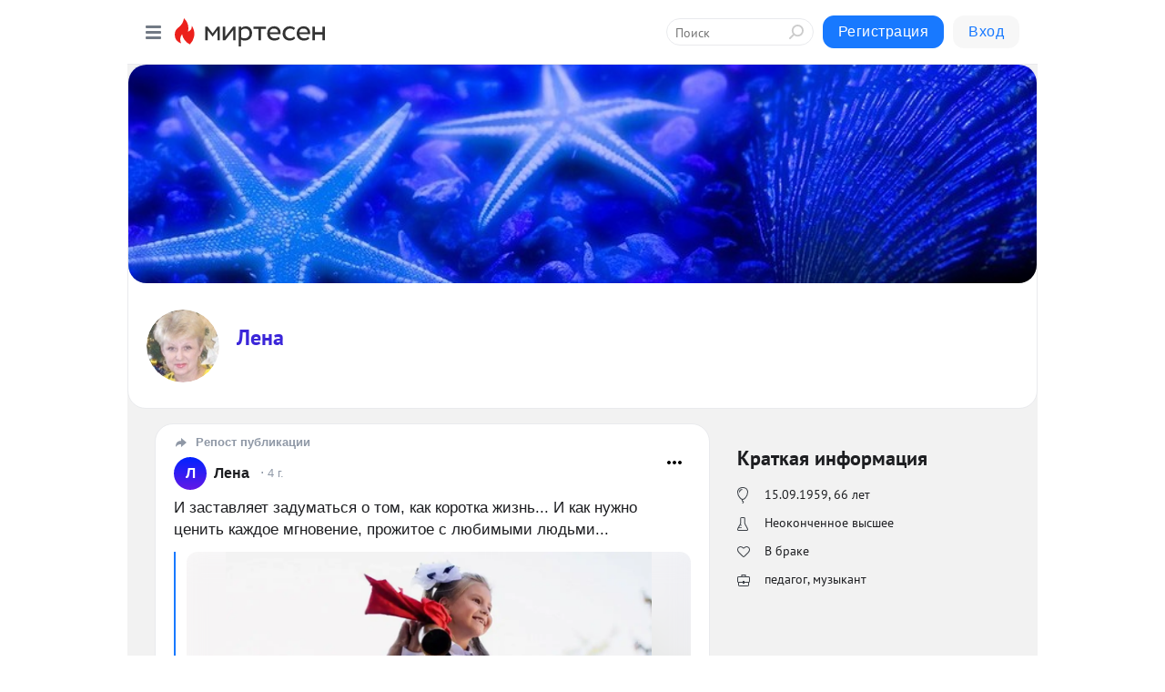

--- FILE ---
content_type: text/html; charset=utf-8
request_url: http://mirtesen.ru/people/532364339?utm_referrer=mirtesen.ru
body_size: 32960
content:
<!DOCTYPE html>
<html lang="ru" >
<head>
<meta charset="utf-8" />
<meta name="robots" content="all"/>
<script>window.__SM_COUNTER_ID = 45130;</script>
<title data-react-helmet="true">Профиль - Лена - 532364339 - Медиаплатформа МирТесен</title>
<meta name="viewport" content="width=device-width, initial-scale=1"/>

<meta data-react-helmet="true" name="description" content="Профиль пользователя Лена - 532364339 - в медиаплатформе МирТесен. Подписывайтесь, читайте, комментируйте, ставьте лайки"/><meta data-react-helmet="true" name="keywords" content="одноклассники, однокурсники, соседи, сослуживцы, мир тесен, земляки, старые друзья, география, блоги домов, события вокруг, социальная сеть, карта, дом, работа, web 2.0"/><meta data-react-helmet="true" property="og:image" content="https://alpha.mirtesen.ru/images/mirtesen.jpg"/><meta data-react-helmet="true" property="og:image:width" content="1200"/><meta data-react-helmet="true" property="og:image:height" content="628"/><meta data-react-helmet="true" property="og:image:alt" content="Профиль - Лена - 532364339 - Медиаплатформа МирТесен"/><meta data-react-helmet="true" property="twitter:image" content="https://alpha.mirtesen.ru/images/mirtesen.jpg"/><meta data-react-helmet="true" property="vk:image" content="https://alpha.mirtesen.ru/images/mirtesen.jpg"/><meta data-react-helmet="true" property="og:description" content="Профиль пользователя Лена - 532364339 - в медиаплатформе МирТесен. Подписывайтесь, читайте, комментируйте, ставьте лайки"/><meta data-react-helmet="true" property="twitter:description" content="Профиль пользователя Лена - 532364339 - в медиаплатформе МирТесен. Подписывайтесь, читайте, комментируйте, ставьте лайки"/><meta data-react-helmet="true" property="og:site_name" content="МирТесен"/><meta data-react-helmet="true" property="og:site" content="МирТесен"/><meta data-react-helmet="true" property="og:type" content="article"/><meta data-react-helmet="true" property="og:url" content="https://mirtesen.ru/people/532364339"/><meta data-react-helmet="true" property="og:title" content="Профиль - Лена - 532364339 - Медиаплатформа МирТесен"/><meta data-react-helmet="true" property="twitter:card" content="summary_large_image"/><meta data-react-helmet="true" property="twitter:title" content="Профиль - Лена - 532364339 - Медиаплатформа МирТесен"/>
<link data-react-helmet="true" rel="image_src" href="https://alpha.mirtesen.ru/images/mirtesen.jpg"/><link data-react-helmet="true" rel="canonical" href="https://mirtesen.ru/people/532364339"/><link data-react-helmet="true" rel="icon" href="https://alpha.mirtesen.ru/images/favicon/mt.png" type="image/png" sizes="64x64"/><link data-react-helmet="true" rel="icon" href="https://alpha.mirtesen.ru/images/favicon/mt.svg" type="image/svg+xml" sizes="any"/>

<link rel="stylesheet" href="https://alpha.mirtesen.ru/assets/modern/bundle.async.390fc67b829a9a691b15.css" media="print" onload="this.media='all'">
<link rel="stylesheet" href="https://alpha.mirtesen.ru/assets/modern/bundle.guest.b1779909a2d859ab7fa1.css" />
</head>
<body >



<div id="root"><div class="app person-wall-page"><div id="layout" class="profile-two-column-layout bg-gray"><div id="main-container"><header id="header"><div class="header-wrapper" style="width:auto"><div class="header-container"><div class="header"><div class="header__navigation"></div></div></div></div></header><div id="three-column-container"><div id="very-left-column" class=""><div class="sticky-wrap" style="left:0"><div class="sticky__content"><div class="left-menu"><div class="left-menu__item left-menu__item_white"><div class="left-menu__item_title left-menu__item_header">Лена</div><span class="left-menu__item_element active">Стена</span><a class="left-menu__item_element" href="/people/532364339/blogposts">Публикации</a><a class="left-menu__item_element" href="/people/532364339/photos">Фото</a><a class="left-menu__item_element" href="/people/532364339/videos">Видео</a><a class="left-menu__item_element" href="/people/532364339/comments">Комментарии</a><a class="left-menu__item_element" href="/people/532364339/profile">Профиль</a><a class="left-menu__item_element" href="/people/532364339/friends" id="friend-tooltip">Друзья</a><a class="left-menu__item_element" href="/people/532364339/sites">Сайты</a></div><div class="left-menu__item" id="topics-menu"><div class="left-menu__item_title" id="topics-menu-title">Рубрики</div><a class="left-menu__item_element" href="//mirtesen.ru/topic/cooking?utm_medium=from_left_sidebar"><span><img src="//static.mtml.ru/images/topics/cooking.svg" alt="cooking" loading="lazy" width="16" height="16"/></span><span>Кулинария</span></a><a class="left-menu__item_element" href="//mirtesen.ru/topic/family?utm_medium=from_left_sidebar"><span><img src="//static.mtml.ru/images/topics/family.svg" alt="family" loading="lazy" width="16" height="16"/></span><span>Дети и семья</span></a><a class="left-menu__item_element" href="//mirtesen.ru/topic/show?utm_medium=from_left_sidebar"><span><img src="//static.mtml.ru/images/topics/show.svg" alt="show" loading="lazy" width="16" height="16"/></span><span>Шоу-бизнес</span></a><a class="left-menu__item_element" href="//mirtesen.ru/topic/politics?utm_medium=from_left_sidebar"><span><img src="//static.mtml.ru/images/topics/politics.svg" alt="politics" loading="lazy" width="16" height="16"/></span><span>Политика</span></a><a class="left-menu__item_element" href="//mirtesen.ru/topic/health?utm_medium=from_left_sidebar"><span><img src="//static.mtml.ru/images/topics/health.svg" alt="health" loading="lazy" width="16" height="16"/></span><span>Здоровье</span></a><button class="left-menu__item_button">Показать все<svg class="svg-icon"><use href="/images/icons.svg?v=1768567#angle-down"></use></svg></button></div><div class="left-menu__item"><div class="left-menu__item_title left-menu__item_header"><a href="https://mirtesen.ru/" class="left-menu__item_title-anchor">Моя лента</a></div><a href="https://mirtesen.ru/chats" class="left-menu__item_element left-menu__item_element_chat" target="_self"><span><img src="//static.mtml.ru/images/icons_v2/chats.svg" alt="ЧАТЫ" loading="lazy" width="16" height="16"/></span><span id="chats-tooltip">ЧАТЫ</span></a><a href="https://mirtesen.ru/polls" class="left-menu__item_element left-menu__item_element_poll" target="_self"><span><img src="//static.mtml.ru/images/icons_v2/vote.svg" alt="Опросы" loading="lazy" width="28" height="28"/></span><span id="polls-tooltip">Опросы</span></a><a href="https://mirtesen.ru/bloggers" class="left-menu__item_element" target="_self"><span><img src="//static.mtml.ru/images/icons_v2/IconBloggersColor.svg" alt="Блогеры" loading="lazy" width="17" height="17"/></span><span id="bloggers-tooltip">Блогеры</span></a><a href="https://mirtesen.ru/user-posts" class="left-menu__item_element" target="_self"><span><img src="//static.mtml.ru/images/icons_v2/IconUserContent.svg" alt="Глас народа" loading="lazy" width="16" height="16"/></span><span id="user-posts-tooltip">Глас народа</span></a><a href="https://mirtesen.ru/popular/liked" class="left-menu__item_element" target="_self"><span><img src="//static.mtml.ru/images/icons_v2/IconPopularColor.svg" alt="Популярное" loading="lazy" width="13" height="16"/></span><span id="popular-posts-tooltip">Популярное</span></a><a href="https://mirtesen.ru/popular/commented" class="left-menu__item_element" target="_self"><span><img src="//static.mtml.ru/images/icons_v2/IconDiscussColor.svg" alt="Обсуждаемое" loading="lazy" width="14" height="14"/></span><span id="commented-posts-tooltip">Обсуждаемое</span></a></div><div class="left-menu__item" id="common-menu"><a href="https://k41tv.app.link/sidebarlink" class="btn btn-primary btn-primary_left-menu" target="_blank" id="app-tooltip"><svg class="svg"><use href="/images/icons.svg#app-icon"></use></svg><span class="left-menu__item_element-text">Мессенджер МТ</span></a><a href="https://info.mirtesen.ru/about" class="left-menu__item_element" target="_blank"><span><img src="//static.mtml.ru/images/icons_v2/IconAbout.svg" alt="О компании" loading="lazy" width="9" height="14"/></span><span class="left-menu__item_element-text">О компании</span></a><a href="https://info.mirtesen.ru/glagol" class="left-menu__item_element" target="_blank"><span><img src="//static.mtml.ru/images/icons_v2/icon-glagol.svg" alt="О редакции ГлагоL" loading="lazy" width="8" height="13"/></span><span class="left-menu__item_element-text">О редакции ГлагоL</span></a><a href="https://info.mirtesen.ru/news" class="left-menu__item_element" target="_blank"><span><img src="//static.mtml.ru/images/icons_v2/IconNews.svg" alt="Новости" loading="lazy" width="16" height="14"/></span><span class="left-menu__item_element-text">Новости</span></a><a href="https://info.mirtesen.ru/partners" class="left-menu__item_element" target="_blank"><span><img src="//static.mtml.ru/images/icons_v2/IconPartners.svg" alt="Партнерам" loading="lazy" width="16" height="13"/></span><span class="left-menu__item_element-text">Партнерам</span></a><a href="https://info.mirtesen.ru/promo" class="left-menu__item_element" target="_blank"><span><img src="//static.mtml.ru/images/icons_v2/IconAdvertizing.svg" alt="Рекламодателям" loading="lazy" width="17" height="16"/></span><span class="left-menu__item_element-text">Рекламодателям</span></a><a href="https://mirtesen.ru/feedback/report" class="left-menu__item_element" target="_blank"><span><img src="//static.mtml.ru/images/icons_v2/IconFeedback.svg" alt="Обратная связь" loading="lazy" width="16" height="13"/></span><span class="left-menu__item_element-text">Обратная связь</span></a><a href="https://mirtesen.ru/feedback/report/spam" class="left-menu__item_element" target="_blank"><span><img src="//static.mtml.ru/images/icons_v2/IconSpam.svg" alt="Пожаловаться на спам" loading="lazy" width="15" height="14"/></span><span class="left-menu__item_element-text">Пожаловаться на спам</span></a><a href="https://info.mirtesen.ru/agreement" class="left-menu__item_element" target="_blank"><span><img src="//static.mtml.ru/images/icons_v2/IconAgreement.svg" alt="Соглашение" loading="lazy" width="15" height="16"/></span><span class="left-menu__item_element-text">Соглашение</span></a><a href="https://info.mirtesen.ru/recommendation_rules" class="left-menu__item_element" target="_blank"><span><img src="//static.mtml.ru/images/icons_v2/IconAgreement.svg" alt="Рекомендательные технологии" loading="lazy" width="15" height="16"/></span><span class="left-menu__item_element-text">Рекомендательные технологии</span></a></div></div><p class="recommendation-tech">На информационном ресурсе применяются <a href="https://info.mirtesen.ru/recommendation_rules">рекомендательные технологии</a> (информационные технологии предоставления информации на основе сбора, систематизации и анализа сведений, относящихся к предпочтениям пользователей сети &quot;Интернет&quot;, находящихся на территории Российской Федерации)</p><div class="mt-tizer-ad-block"><div class="partner-block-wrapper"><div id="unit_99821"></div></div></div></div></div></div><div id="content-container" class="content-container"><div id="secondary-header" class="secondary-header secondary-header_profile"><div class="secondary-header__top secondary-header__top_has-background" style="background-image:url(//mtdata.ru/u17/photoD438/20360881816-1/huge.jpeg)"></div><div class="secondary-header__middle secondary-header__middle_user-profile secondary-header__middle_with-top"><div id="secondary-header-logo" class="secondary-header__logo-outer"><div class="secondary-header__logo-wrap"><a class="userlogo userlogo_xl" href="//mirtesen.ru/people/532364339?utm_referrer=mirtesen.ru" title="" target="" data-rjs="2"></a></div></div><div class="secondary-header__title-wrap"><div class="secondary-header__title-subscribers"><h2 class="secondary-header__title"><a class="secondary-header__title-link" href="//mirtesen.ru/people/532364339?utm_referrer=mirtesen.ru" style="color:hsl(247, 70%, 50%)" rel="nofollow">Лена</a></h2><div class="secondary-header__visit-status"></div></div></div></div></div><div id="double-column-container"><div id="right-column" class="right-column right-column_person"><div class="person-summary"><div class="person-summary__header"><h4 class="person-summary__title">Краткая информация</h4></div><ul class="person-summary__list"><li class="person-summary__item person-summary__icon person-summary__icon_bubble" title="День Рождения">15.09.1959<!-- -->, <!-- -->66 лет</li><li class="person-summary__item person-summary__icon person-summary__icon_flask" title="Образование">Неоконченное высшее</li><li class="person-summary__item person-summary__icon person-summary__icon_like" title="Семейное положение">В браке</li><li class="person-summary__item person-summary__icon person-summary__icon_backpack" title="Карьера">педагог, музыкант</li></ul></div><div class="sidebar-wrapper"></div><div class="sticky sidebar-wrapper"><div class="partner-block-wrapper"><div id="unit_99810"></div></div></div></div><div id="content-column" class="content-column"><div class="person-wall"><div class="clearfix inft-scroll"><div class="blog-post-list blog-post-list_person"><div class="inft"><article class="post-card"><div class="post-card__header"><div class="post-card__main"><div class="post-card__label"><svg class="svg-icon"><use href="/images/icons.svg?v=1768567#repost-2"></use></svg><span>Репост публикации</span></div><div class="post-card__info-without-topic"><a href="https://mt.ru/532364339" class="post-card__logo" target="_self"><span class="userlogo" href="" style="background:linear-gradient(hsl(232, 100%, 50%), hsl(262, 80%, 50%))" target="">Л</span></a><a href="https://mt.ru/532364339" class="post-card__author" target="_self"><div class="post-author"><span>Лена</span></div></a><a href="https://mt.ru/532364339/46098014860" class="pubdate post-card__pubdate" target="_self"></a></div></div><div class="post-card__context-actions"><div id="mt-dropdown-menu" class="mt-dropdown-menu context-dropdown"><button type="button" class="mt-dropdown-menu__btn"><svg class="svg-icon"><use href="/images/icons.svg?v=1768567#more"></use></svg></button></div></div></div><div class="post-card__content"><div class="post-card__description"><div class="post-preview"><div class="post-preview__description"><div>И заставляет задуматься о том, как коротка жизнь... И как нужно ценить каждое мгновение, прожитое с любимыми людьми...</div></div></div><div class="post-embed"><div class="post-embed__description"><div class="post-img post-embed__media"><img class="post-img__img" src="https://r1.mt.ru/r20/photo6164/20102745684-0/jpg/wnd.webp" alt="" data-rjs="2"/><div class="post-img__bg" style="background-image:url(https://mtdata.ru/u20/photo6164/20102745684-0/original.jpg)"></div></div><div class="post-card__header post-embed__header"><div class="post-card__main"><div class="post-card__info-without-topic"><a class="post-card__logo" href="https://jenskiymir.mirtesen.ru?utm_referrer=mirtesen.ru" target="_self"><span class="userlogo" href="" title="" target="" data-rjs="//mtdata.ru/u24/group03D8/505d3f1dc8ee79bb424bcc6782c36568-0/__logo.jpeg"></span></a><a class="post-card__author" href="https://jenskiymir.mirtesen.ru?utm_referrer=mirtesen.ru" target="_self"><div class="post-author"><span>ЖЕНСКИЙ  МИР</span></div></a><a href="https://jenskiymir.mirtesen.ru/blog/43078992644?utm_referrer=mirtesen.ru" class="pubdate post-card__pubdate" target="_self"></a></div></div><div class="post-card__context-actions"><div></div><div id="mt-dropdown-menu" class="mt-dropdown-menu context-dropdown"><button type="button" class="mt-dropdown-menu__btn"><svg class="svg-icon"><use href="/images/icons.svg?v=1768567#more"></use></svg></button></div></div></div><div class="post-preview"><h3 class="post-preview__title post-preview__title_sm">Его девочка... (история из жизни)</h3></div></div></div></div></div><div class="post-card__footer"><div class="post-controls"><div><div class="post-actions"><div class="post-actions__push"></div></div></div></div></div><span></span></article></div><div class="inft"><div class="adfox-outer blog-post-list__ad-block"><div class="partner-block-wrapper"><div id="unit_99818"></div></div></div><article class="post-card"><div class="post-card__header"><div class="post-card__main"><div class="post-card__label"><svg class="svg-icon"><use href="/images/icons.svg?v=1768567#repost-2"></use></svg><span>Репост публикации</span></div><div class="post-card__info-without-topic"><a href="https://mt.ru/532364339" class="post-card__logo" target="_self"><span class="userlogo" href="" style="background:linear-gradient(hsl(232, 100%, 50%), hsl(262, 80%, 50%))" target="">Л</span></a><a href="https://mt.ru/532364339" class="post-card__author" target="_self"><div class="post-author"><span>Лена</span></div></a><a href="https://mt.ru/532364339/46602271489" class="pubdate post-card__pubdate" target="_self"></a></div></div><div class="post-card__context-actions"><div id="mt-dropdown-menu" class="mt-dropdown-menu context-dropdown"><button type="button" class="mt-dropdown-menu__btn"><svg class="svg-icon"><use href="/images/icons.svg?v=1768567#more"></use></svg></button></div></div></div><div class="post-card__content"><div class="post-card__description"><div class="post-preview"><div class="post-preview__description"><div>Тоже хороший вариант...</div></div></div><div class="post-embed"><div class="post-embed__description"><div class="post-img post-embed__media"><img class="post-img__img" src="https://r.mt.ru/r8/photo2AFB/20043087684-0/jpg/wnd.webp" alt="" data-rjs="2"/><div class="post-img__bg" style="background-image:url(https://mtdata.ru/u8/photo2AFB/20043087684-0/original.jpg)"></div></div><div class="post-card__header post-embed__header"><div class="post-card__main"><div class="post-card__info-without-topic"><a class="post-card__logo" href="https://jenskiymir.mirtesen.ru?utm_referrer=mirtesen.ru" target="_self"><span class="userlogo" href="" title="" target="" data-rjs="//mtdata.ru/u24/group03D8/505d3f1dc8ee79bb424bcc6782c36568-0/__logo.jpeg"></span></a><a class="post-card__author" href="https://jenskiymir.mirtesen.ru?utm_referrer=mirtesen.ru" target="_self"><div class="post-author"><span>ЖЕНСКИЙ  МИР</span></div></a><a href="https://jenskiymir.mirtesen.ru/blog/43488832931?utm_referrer=mirtesen.ru" class="pubdate post-card__pubdate" target="_self"></a></div></div><div class="post-card__context-actions"><div></div><div id="mt-dropdown-menu" class="mt-dropdown-menu context-dropdown"><button type="button" class="mt-dropdown-menu__btn"><svg class="svg-icon"><use href="/images/icons.svg?v=1768567#more"></use></svg></button></div></div></div><div class="post-preview"><h3 class="post-preview__title post-preview__title_sm">Почему люди кричат во время ссоры</h3></div></div></div></div></div><div class="post-card__footer"><div class="post-controls"><div><div class="post-actions"><div class="post-actions__push"></div></div></div></div></div><span></span></article></div><div class="inft"><article class="post-card"><div class="post-card__header"><div class="post-card__main"><div class="post-card__label"><svg class="svg-icon"><use href="/images/icons.svg?v=1768567#repost-2"></use></svg><span>Репост публикации</span></div><div class="post-card__info-without-topic"><a href="https://mt.ru/532364339" class="post-card__logo" target="_self"><span class="userlogo" href="" style="background:linear-gradient(hsl(232, 100%, 50%), hsl(262, 80%, 50%))" target="">Л</span></a><a href="https://mt.ru/532364339" class="post-card__author" target="_self"><div class="post-author"><span>Лена</span></div></a><a href="https://mt.ru/532364339/46642846951" class="pubdate post-card__pubdate" target="_self"></a></div></div><div class="post-card__context-actions"><div id="mt-dropdown-menu" class="mt-dropdown-menu context-dropdown"><button type="button" class="mt-dropdown-menu__btn"><svg class="svg-icon"><use href="/images/icons.svg?v=1768567#more"></use></svg></button></div></div></div><div class="post-card__content"><div class="post-card__description"><div class="post-preview"><div class="post-preview__description"><div>В этом и есть вся любовь! Любить тех, кто есть - и неважно, какие они и какого цвета!)))</div></div></div><div class="post-embed"><div class="post-embed__description"><div class="post-img post-embed__media"><img class="post-img__img" src="https://r3.mt.ru/r1/photoB192/20206532020-0/jpg/wnd.webp" alt="" data-rjs="2"/><div class="post-img__bg" style="background-image:url(https://mtdata.ru/u1/photoB192/20206532020-0/original.jpg)"></div></div><div class="post-card__header post-embed__header"><div class="post-card__main"><div class="post-card__info-without-topic"><a class="post-card__logo" href="https://jenskiymir.mirtesen.ru?utm_referrer=mirtesen.ru" target="_self"><span class="userlogo" href="" title="" target="" data-rjs="//mtdata.ru/u24/group03D8/505d3f1dc8ee79bb424bcc6782c36568-0/__logo.jpeg"></span></a><a class="post-card__author" href="https://jenskiymir.mirtesen.ru?utm_referrer=mirtesen.ru" target="_self"><div class="post-author"><span>ЖЕНСКИЙ  МИР</span></div></a><a href="https://jenskiymir.mirtesen.ru/blog/43414524909?utm_referrer=mirtesen.ru" class="pubdate post-card__pubdate" target="_self"></a></div></div><div class="post-card__context-actions"><div></div><div id="mt-dropdown-menu" class="mt-dropdown-menu context-dropdown"><button type="button" class="mt-dropdown-menu__btn"><svg class="svg-icon"><use href="/images/icons.svg?v=1768567#more"></use></svg></button></div></div></div><div class="post-preview"><h3 class="post-preview__title post-preview__title_sm">Черное и белое</h3></div></div></div></div></div><div class="post-card__footer"><div class="post-controls"><div><div class="post-actions"><div class="post-actions__push"></div></div></div></div></div><span></span></article></div><div class="inft"><article class="post-card"><div class="post-card__header"><div class="post-card__main"><div class="post-card__label"><svg class="svg-icon"><use href="/images/icons.svg?v=1768567#repost-2"></use></svg><span>Репост публикации</span></div><div class="post-card__info-without-topic"><a href="https://mt.ru/532364339" class="post-card__logo" target="_self"><span class="userlogo" href="" style="background:linear-gradient(hsl(232, 100%, 50%), hsl(262, 80%, 50%))" target="">Л</span></a><a href="https://mt.ru/532364339" class="post-card__author" target="_self"><div class="post-author"><span>Лена</span></div></a><a href="https://mt.ru/532364339/46252697188" class="pubdate post-card__pubdate" target="_self"></a></div></div><div class="post-card__context-actions"><div id="mt-dropdown-menu" class="mt-dropdown-menu context-dropdown"><button type="button" class="mt-dropdown-menu__btn"><svg class="svg-icon"><use href="/images/icons.svg?v=1768567#more"></use></svg></button></div></div></div><div class="post-card__content"><div class="post-card__description"><div class="post-preview"><div class="post-preview__description"><div>Это точно, Алла, я думаю, что мы просто еще не доросли до понимания наших домашних пушистиков - что кошек, что собак! Своими способностями они нередко ставят нас в тупик! )))</div></div></div><div class="post-embed"><div class="post-embed__description"><div class="post-img post-embed__media"><img class="post-img__img" src="https://r2.mt.ru/r12/photoDDC5/20247929445-0/jpg/wnd.webp" alt="" data-rjs="2"/><div class="post-img__bg" style="background-image:url(https://mtdata.ru/u12/photoDDC5/20247929445-0/original.jpg)"></div></div><div class="post-card__header post-embed__header"><div class="post-card__main"><div class="post-card__info-without-topic"><a class="post-card__logo" href="https://jenskiymir.mirtesen.ru?utm_referrer=mirtesen.ru" target="_self"><span class="userlogo" href="" title="" target="" data-rjs="//mtdata.ru/u24/group03D8/505d3f1dc8ee79bb424bcc6782c36568-0/__logo.jpeg"></span></a><a class="post-card__author" href="https://jenskiymir.mirtesen.ru?utm_referrer=mirtesen.ru" target="_self"><div class="post-author"><span>ЖЕНСКИЙ  МИР</span></div></a><a href="https://jenskiymir.mirtesen.ru/blog/43629983057?utm_referrer=mirtesen.ru" class="pubdate post-card__pubdate" target="_self"></a></div></div><div class="post-card__context-actions"><div></div><div id="mt-dropdown-menu" class="mt-dropdown-menu context-dropdown"><button type="button" class="mt-dropdown-menu__btn"><svg class="svg-icon"><use href="/images/icons.svg?v=1768567#more"></use></svg></button></div></div></div><div class="post-preview"><h3 class="post-preview__title post-preview__title_sm">Васенька</h3></div></div></div></div></div><div class="post-card__footer"><div class="post-controls"><div><div class="post-actions"><div class="post-actions__push"></div></div></div></div></div><span></span></article></div><div class="inft"><div class="adfox-outer blog-post-list__ad-block"><div class="partner-block-wrapper"><div id="unit_99818"></div></div></div><article class="post-card"><div class="post-card__header"><div class="post-card__main"><div class="post-card__label"><svg class="svg-icon"><use href="/images/icons.svg?v=1768567#repost-2"></use></svg><span>Репост публикации</span></div><div class="post-card__info-without-topic"><a href="https://mt.ru/532364339" class="post-card__logo" target="_self"><span class="userlogo" href="" style="background:linear-gradient(hsl(232, 100%, 50%), hsl(262, 80%, 50%))" target="">Л</span></a><a href="https://mt.ru/532364339" class="post-card__author" target="_self"><div class="post-author"><span>Лена</span></div></a><a href="https://mt.ru/532364339/46761819987" class="pubdate post-card__pubdate" target="_self"></a></div></div><div class="post-card__context-actions"><div id="mt-dropdown-menu" class="mt-dropdown-menu context-dropdown"><button type="button" class="mt-dropdown-menu__btn"><svg class="svg-icon"><use href="/images/icons.svg?v=1768567#more"></use></svg></button></div></div></div><div class="post-card__content"><div class="post-card__description"><div class="post-preview"><div class="post-preview__description"><div>Факт! )))</div></div></div><div class="post-embed"><div class="post-embed__description"><div class="post-img post-embed__media"><img class="post-img__img" src="https://r2.mt.ru/r20/photo6AD5/20217505000-0/jpg/wnd.webp" alt="" data-rjs="2"/><div class="post-img__bg" style="background-image:url(https://mtdata.ru/u20/photo6AD5/20217505000-0/original.jpg)"></div></div><div class="post-card__header post-embed__header"><div class="post-card__main"><div class="post-card__info-without-topic"><a class="post-card__logo" href="https://jenskiymir.mirtesen.ru?utm_referrer=mirtesen.ru" target="_self"><span class="userlogo" href="" title="" target="" data-rjs="//mtdata.ru/u24/group03D8/505d3f1dc8ee79bb424bcc6782c36568-0/__logo.jpeg"></span></a><a class="post-card__author" href="https://jenskiymir.mirtesen.ru?utm_referrer=mirtesen.ru" target="_self"><div class="post-author"><span>ЖЕНСКИЙ  МИР</span></div></a><a href="https://jenskiymir.mirtesen.ru/blog/43768510582?utm_referrer=mirtesen.ru" class="pubdate post-card__pubdate" target="_self"></a></div></div><div class="post-card__context-actions"><div></div><div id="mt-dropdown-menu" class="mt-dropdown-menu context-dropdown"><button type="button" class="mt-dropdown-menu__btn"><svg class="svg-icon"><use href="/images/icons.svg?v=1768567#more"></use></svg></button></div></div></div><div class="post-preview"><h3 class="post-preview__title post-preview__title_sm">Прынц на белой лошади</h3></div></div></div></div></div><div class="post-card__footer"><div class="post-controls"><div><div class="post-actions"><div class="post-actions__push"></div></div></div></div></div><span></span></article><span></span></div></div><div></div><div class="inft-scroll__loader"></div></div><nav class="pagination"><ul class="blog-post__pagination"><li>Страница: <!-- -->1<!-- --> </li><li><a href="/people/532364339?utm_referrer=mirtesen.ru&amp;page=2">Вперед</a></li></ul></nav></div></div></div></div></div></div><div style="position:fixed;bottom:50px;right:0;cursor:pointer;transition-duration:0.2s;transition-timing-function:linear;transition-delay:0s;z-index:10;display:none"><div id="scroll-top"><div>наверх</div></div></div></div><div></div></div></div>
<div id="messenger-portal" class="messenger-embedded"></div>
<script>window.__PRELOADED_STATE__ = {"blogDomain":{},"promotion":{"popup":{},"activeTab":"platform","sections":{"platform":{"title":"Реклама на Платформе","isMenu":true,"changed":false,"forDevs":true},"settings":{"title":"Настройки рекламы","isMenu":true,"changed":false,"forDevs":true},"item":{"title":"Редактирование объекта","isMenu":false,"changed":false,"forDevs":true},"itemAdd":{"title":"Добавление объекта","isMenu":false,"changed":false,"forDevs":true},"deposit":{"title":"Пополнение баланса","isMenu":false,"changed":false,"forDevs":true},"stats":{"title":"Статистика рекламы","isMenu":true,"changed":false,"forDevs":true}},"changed":{"platform":false,"settings":false,"item":false,"stats":false},"data":{"platform":"","settings":{"currentBalance":0,"spentBalance":0,"groupItem":{"id":null,"status":"STATUS_PENDING","dateStart":null,"dateEnd":null,"fullClicksLimit":null,"dayClicksLimit":null,"clickPrice":null,"utmSource":null,"utmMedium":null,"utmCampaign":null,"targetGeoIds":null,"targetIsMale":null,"targetAgeMin":null,"targetAgeMax":null,"targetTime":null,"title":null,"canChangeStatus":null,"inRotation":false,"fullClicks":0,"dayClicks":0},"blogpostItems":[]},"item":{"id":null,"status":"STATUS_PENDING","dateStart":null,"dateEnd":null,"fullClicksLimit":null,"dayClicksLimit":null,"clickPrice":null,"utmSource":null,"utmMedium":null,"utmCampaign":null,"targetGeoIds":null,"targetIsMale":null,"targetAgeMin":null,"targetAgeMax":null,"targetTime":null,"title":null,"canChangeStatus":null,"inRotation":false,"fullClicks":0,"dayClicks":0},"itemAdd":{"url":null},"deposit":{"value":""},"stats":{"periodFrom":"2025-12-27","periodTo":"2026-01-16"}},"errors":{}},"editComments":{"activeTab":"stats","sections":{"stats":{"title":"Статистика","isMenu":true,"changed":false,"forDevs":true},"settings":{"title":"Настройки","isMenu":true,"changed":false,"forDevs":true}},"changed":{"stats":false,"settings":false},"data":{"stats":{"periodFrom":"2026-01-09","periodTo":"2026-01-16"},"settings":{"applyForCommentsEnabled":0,"commonEnabled":0,"siteEnabled":0,"keyWords":[]}},"errors":{}},"actionVote":{},"header":{"sidebarEnabled":false,"sidebarIsOpen":false},"messageNotifications":{"items":[],"startFrom":0,"nextFrom":0,"hasMoreItems":true,"busy":false},"activityNotifications":{"items":[],"nextFrom":"","hasMoreItems":true,"busy":false},"headerSearch":{"value":"","result":{"people":[],"groups":[],"posts":[]},"isLoading":false,"hasResults":false},"rssEditor":{"editKey":null,"type":"add","loading":{"defaultImage":false},"values":{"maxTextLength":0,"publicationDelay":0,"useFullText":false,"useShortDesctiption":false,"ignoreMediaTags":false,"rssSourceLink":"","autoRefreshImportedThemes":false,"pregTemplateTextSearch":"","pregTemplateTextChange":"","xpathLongText":"","xpathImage":"","showCategory":"","importCategory":"","keepImages":false,"keepLinks":false,"keepIframes":false,"useEmbedCode":false,"useYandexTurbo":false,"addYandexGenreTags":false,"loadingTimout":0,"hideSourceLink":false,"defaultImage":""}},"telegramEditor":{"editKey":null,"type":"add","values":{"username":null,"signature":""}},"auth":{"user":null,"groupPrivileges":{},"viewedTooltips":{}},"authForm":{"isBusy":false,"widgetId":"0","instances":{"0":{"isOpen":false,"activeTab":"login","callAndSmsLimits":{"apiLimits":{"smsAllowed":true,"callAllowed":true,"smsTimeLimitExceededMsg":"","callTimeLimitExceededMsg":""},"timers":{}},"params":{"login":{"phone":"","code":"","mode":"SMS","step":"","errorMap":{}},"loginByEmail":{"email":"","password":"","remember":"on","step":"","errorMap":{}},"registration":{"name":"","lastname":"","email":"","phone":"","code":"","mode":"SMS","step":"","errorMap":{}},"registrationByEmail":{"email":"","name":"","phone":"","code":"","mode":"SMS","step":"","errorMap":{}},"password":{"email":"","errorMap":{}}}}}},"blogModerators":{"staff":[],"popup":{"popupType":null,"userInfo":null},"errors":{},"radioBtnValue":null},"logoEditor":{"image":null,"allowZoomOut":false,"position":{"x":0.5,"y":0.5},"scale":1,"rotate":0,"borderRadius":0,"width":100,"height":100,"border":0,"isEmpty":true,"type":"blog"},"headerBackgroundEditor":{"image":null,"type":"blog","allowZoomOut":false,"position":{"x":0.5,"y":0.5},"scale":1,"rotate":0,"borderRadius":0,"blogHeight":240,"profileHeight":240,"border":0,"isEmpty":true},"titleEditor":{"title":""},"secondaryHeader":{"logoSwitcher":false,"titleSwitcher":false,"backgroundSwitcher":false,"logoEditor":false,"titleEditor":false,"backgroundEditor":false},"blogMenuSettings":{"isChanged":false,"menuItems":[],"currentIndex":null,"menuItem":{},"staticWidgetsToRemove":[],"context":{"add":{"title":"Добавление раздела","saveButton":"Добавить"},"edit":{"title":"Раздел: ","saveButton":"Сохранить","remove":"Удалить раздел"}},"errors":{}},"siteSettings":{},"siteSettingsLeftMenu":{"sitesDropdown":false},"promotionLeftMenu":{},"editCommentsLeftMenu":{},"blogPostList":{"searchValue":"","search":{"results":[],"page":0,"hasMore":true,"isLoading":false},"blogPostList":[],"hasMoreItems":true,"page":1,"title":"","tag":"","period":"","before":"","after":"","status":"","sort":""},"blogPostEditor":{"id":null,"title":"","text":"","inProcess":false,"sign":"","disableComments":false,"tags":[],"tagSuggestions":[],"errors":[],"publishTime":null,"referenceUrl":"","nextBtnUrl":"","pushBtnUrl":"","pushBtnText":"","doFollowLinks":0,"pulse":0,"draft":false,"preloaderVisible":true,"errorMessage":{"isVisible":false,"text":"Произошла ошибка. Попробуйте еще раз или свяжитесь со службой поддержки."},"showPollEditor":false,"pollTab":"default","sentToModeration":false,"foundPolls":[],"foundPollsOffset":0,"hasMorePolls":true,"pollId":null},"actionModifyPostPopup":{"isOpen":false,"popupType":"","id":null,"deletedList":{},"approveList":{}},"rightColumnPosts":[],"rightColumnComments":[],"rightColumnGallery":{"total":0,"images":[]},"blogPost":{"blogPost":[],"sliders":[],"currentSlider":{"title":"","imageUrl":"","imageWidth":0,"imageHeight":0},"sliderIndex":0,"sliderLoading":false},"blogMember":{"usedSearch":false,"activeTab":"rating","tabs":{},"staff":{},"search":{}},"aggregator":{"items":[],"page":0,"hasMore":true},"leftMenu":{"listSites":{"mySubscriptions":{"items":[],"total":0,"hideMoreButton":0},"mySites":{"items":[],"total":0,"hideMoreButton":0}},"listFriends":{"hideMoreButton":0,"items":[]},"listTopics":[{"key":"cooking","text":"Кулинария","theme":true},{"key":"family","text":"Дети и семья","theme":true},{"key":"show","text":"Шоу-бизнес","theme":true},{"key":"politics","text":"Политика","theme":true},{"key":"health","text":"Здоровье","theme":true},{"key":"IT","text":"IT","theme":true},{"key":"auto","text":"Авто-мото","theme":true},{"key":"finance","text":"Бизнес и финансы","theme":true},{"key":"animals","text":"В мире животных","theme":true},{"key":"military","text":"Военное дело","theme":true},{"key":"home","text":"Дом/Дача","theme":true},{"key":"entertainment","text":"Игры","theme":true},{"key":"history","text":"История","theme":true},{"key":"cinema","text":"Кино","theme":true},{"key":"beauty","text":"Красота","theme":true},{"key":"culture","text":"Культура","theme":true},{"key":"realty","text":"Недвижимость","theme":true},{"key":"society","text":"Общество","theme":true},{"key":"fishing","text":"Охота и рыбалка","theme":true},{"key":"technology","text":"Прогресс","theme":true},{"key":"career","text":"Работа","theme":true},{"key":"humor","text":"Развлечения","theme":true},{"key":"ad","text":"Реклама","theme":true},{"key":"religion","text":"Религия","theme":true},{"key":"sport","text":"Спорт","theme":true},{"key":"tourism","text":"Туризм","theme":true},{"key":"photo","text":"Фото","theme":true},{"key":"all","text":"Разное","theme":false}],"blogMenu":{"menuItems":[],"activeItem":null},"profileMenu":{"menuItems":[],"activeItem":null},"url":null,"initialCount":5,"loadCount":10,"isDropdownVisible":false},"actionBlogPostNotify":{"isOpen":false,"id":null,"message":""},"blogCommentPage":{"items":[],"hasMoreItems":true,"page":0,"userStatus":null,"showModal":false,"modalCommentId":null},"groups":{"ratedGroups":[],"page":1,"hasMore":true,"period":"PERIOD_MONTH","order":"ORDER_BY_UNIQUE_VISITORS","searchValue":""},"stat":{"promoBalance":null,"wagesPromoBonuses":null,"wagesTotalBalance":null,"loading":false,"current":{"period":"PERIOD_TODAY","periodFrom":"2025-12-16","periodTo":"2026-01-17","timeframe":"TIMEFRAME_HOURS","timeframeEnabledMask":".*"},"objectId":null,"rows":[],"wages":[],"total":{},"viewsStat":{},"activeStat":"general"},"app":{"ip":"18.217.137.103","scope":"profile","disableAll":false,"disableYandexAnalytics":false,"originalUrl":"/people/532364339?utm_referrer=mirtesen.ru","hideAdBlocks":false,"isModernBrowser":true,"isMobile":false,"req":{"ip":"18.217.137.103","port":80,"userAgent":"Mozilla/5.0 (Macintosh; Intel Mac OS X 10_15_7) AppleWebKit/537.36 (KHTML, like Gecko) Chrome/131.0.0.0 Safari/537.36; ClaudeBot/1.0; +claudebot@anthropic.com)","cookies":{},"headers":{"host":"mirtesen.ru","connection":"close","x-geoip2-geoname-id":"4509177","x-geoip2-country":"US","x-geoip2-city":"Columbus","x-forwarded-for":"18.217.137.103","x-forwarded-proto":"http","x-real-ip":"18.217.137.103","pragma":"no-cache","cache-control":"no-cache","upgrade-insecure-requests":"1","user-agent":"Mozilla/5.0 (Macintosh; Intel Mac OS X 10_15_7) AppleWebKit/537.36 (KHTML, like Gecko) Chrome/131.0.0.0 Safari/537.36; ClaudeBot/1.0; +claudebot@anthropic.com)","accept":"text/html,application/xhtml+xml,application/xml;q=0.9,image/webp,image/apng,*/*;q=0.8,application/signed-exchange;v=b3;q=0.9","accept-encoding":"gzip, deflate"},"query":{"utm_referrer":"mirtesen.ru"},"params":{"id":"532364339"},"browser":{"name":"chrome","version":"131.0.0","os":"Mac OS","type":"browser"},"protocol":"http","host":"mirtesen.ru","originalUrl":"/people/532364339?utm_referrer=mirtesen.ru","lightApp":false,"mobileApp":false,"deviceType":"desktop","isMobile":false,"specialSource":false},"person":{"id":532364339,"display_name":"Лена","screen_name":"532364339","first_name":"Лена","last_name":"","nickname":"","url":"//mirtesen.ru/people/532364339","bdate":"15.09.1959","photo_original":"//mtdata.ru/u27/photoCB87/20340341084-0/original.jpeg","sex":1,"count_friends":166,"count_sites":40,"cover":"//mtdata.ru/u17/photoD438/20360881816-1/huge.jpeg","description":"Живу на берегу Тихого в славном граде Владивостоке! Счастливая жена и мама двух взрослых сыновей:)","unread_count":null,"soc_count":null,"joined_date":null,"isDeveloper":false,"isEditor":false,"email":null,"phone":null,"isPhoneVerified":false,"favorite_topics":[{"symbol":"animals","value":1},{"symbol":"politics","value":1},{"symbol":"family","value":1},{"symbol":"society","value":0.38524590163934425},{"symbol":"military","value":0.22950819672131148},{"symbol":"accidents","value":0.10655737704918032},{"symbol":"finance","value":0.08196721311475409},{"symbol":"beauty","value":0.07377049180327869},{"symbol":"religion","value":0.05737704918032787},{"symbol":"health","value":0.05737704918032787},{"symbol":"tourism","value":0.04918032786885246},{"symbol":"culture","value":0.02459016393442623},{"symbol":"show","value":0.02459016393442623},{"symbol":"auto","value":0.02459016393442623},{"symbol":"career","value":0.00819672131147541},{"symbol":"home","value":0.00819672131147541},{"symbol":"technology","value":0.00819672131147541},{"symbol":"cooking","value":0.00819672131147541},{"symbol":"history","value":0.00819672131147541},{"symbol":"cinema","value":0.00819672131147541}],"favorite_groups":[{"symbol":"30186609845","value":1},{"symbol":"30951346696","value":0.8823529411764706},{"symbol":"30996846888","value":0.803921568627451},{"symbol":"30892461790","value":0.7647058823529411},{"symbol":"30338944285","value":0.7058823529411765},{"symbol":"30228297841","value":0.5490196078431373},{"symbol":"30530470464","value":0.3333333333333333},{"symbol":"30037870100","value":0.3137254901960784},{"symbol":"30130405219","value":0.13725490196078433},{"symbol":"30327389282","value":0.13725490196078433},{"symbol":"30265035144","value":0.09803921568627451},{"symbol":"30349623170","value":0.0784313725490196},{"symbol":"30116489994","value":0.0392156862745098},{"symbol":"30263888718","value":0.0196078431372549},{"symbol":"30450070609","value":0.0196078431372549},{"symbol":"30514791136","value":0.0196078431372549},{"symbol":"30633708255","value":0.0196078431372549},{"symbol":"30185245037","value":0.0196078431372549}],"favorite_persons":[{"symbol":"167121080","value":1},{"symbol":"808478332","value":0.9836065573770492},{"symbol":"924786330","value":0.4918032786885246},{"symbol":"389520749","value":0.32786885245901637},{"symbol":"673720619","value":0.32786885245901637},{"symbol":"15466401","value":0.29508196721311475},{"symbol":"170176295","value":0.16393442622950818},{"symbol":"122200258","value":0.08196721311475409},{"symbol":"161125892","value":0.08196721311475409},{"symbol":"328473369","value":0.08196721311475409},{"symbol":"380994276","value":0.08196721311475409},{"symbol":"582284352","value":0.08196721311475409},{"symbol":"325250201","value":0.06557377049180328},{"symbol":"222650605","value":0.03278688524590164},{"symbol":"544578479","value":0.03278688524590164},{"symbol":"831768476","value":0.01639344262295082}],"isAuthenticAccount":false,"profileInfo":{"onlineStatus":"offline","career":"педагог, музыкант","education":"Неоконченное высшее","emails":[],"maritalStatus":"В браке","mutualFriendsNum":0,"phones":[],"links":[],"friends":{"items":[{"id":1095285,"photo_original":"//mtdata.ru/u7/photo9249/20881581951-0/original.jpeg","url":"//mirtesen.ru/people/1095285","display_name":"Ирина Ивановна"},{"id":1685757,"photo_original":"//mtdata.ru/u25/photoFC87/20383445155-0/original.jpeg","url":"//mirtesen.ru/people/1685757","display_name":"Василий Мошненко"},{"id":11059689,"photo_original":"//mtdata.ru/u22/photo12B1/20871491091-0/original.jpeg","url":"//mirtesen.ru/people/11059689","display_name":"Ирина Tovmasyan"},{"id":12310901,"photo_original":"//mtdata.ru/u25/photo8F95/20456241444-0/original.jpeg","url":"//mirtesen.ru/people/12310901","display_name":"lyudmilavasileva58 Васильева"},{"id":12631055,"photo_original":"//mtdata.ru/u8/photo6724/20987572211-0/original.jpeg","url":"//mirtesen.ru/people/12631055","display_name":"Елена Костромцова"},{"id":13608753,"photo_original":"//mtdata.ru/u21/photo1395/20601452453-0/original.jpeg","url":"//mirtesen.ru/people/13608753","display_name":"Анна Гумлевая"},{"id":22563849,"photo_original":"//mtdata.ru/u24/photo44FA/20384472593-0/original.jpeg","url":"//mirtesen.ru/people/22563849","display_name":"Ирина Антипова (Щербатых)"}]}},"canPostToWall":false,"canViewProfile":true,"canViewFriends":false,"viewDeniedProfileReason":null,"isSelfDeleted":false},"userId":532364339,"relationStatus":{},"layout":"PeopleTwoColumnLayout","page":"personWall","meta":{"title":"Профиль - Лена - 532364339 - Медиаплатформа МирТесен","description":"Профиль пользователя Лена - 532364339\n             - в медиаплатформе МирТесен. Подписывайтесь, читайте, комментируйте, ставьте лайки"},"site":{}},"staticPage":{"title":"","html":""},"blogPostNotifications":{"updatedAt":"","expandOptions":false,"expandList":false,"hasMore":false,"isEmpty":null,"page":0,"list":[],"offset":0},"blogPostNotification":{"show":false,"data":{}},"plainPostEditor":{"default":{"mode":"add","inProcess":false,"showModal":false,"active":true,"activeTab":"message","images":[],"video":null,"poll":null,"foundPolls":[],"foundPollsOffset":0,"hasMoreFoundPolls":true,"geo":{"status":"auto"},"message":"","url":"","vislvl":9,"postId":0,"error":{"title":"","preview":"","popupMessage":""},"previewData":null,"repost":null,"author":null,"target":null,"personVislvl":null,"myChannels":[]}},"mtPoll":{"poll":[]},"personSettings":{"activeTab":"personal","sections":{"personal":{"title":"Мои данные","isMenu":true,"changed":false},"contacts":{"title":"Контактная информация","isMenu":true,"changed":false},"privacy":{"title":"Приватность и уведомления","isMenu":true,"changed":false},"password":{"title":"Смена пароля","isMenu":true,"changed":false},"siteblacklist":{"title":"Сайты в черном списке","isMenu":true,"changed":false},"peopleblacklist":{"title":"Люди в черном списке","isMenu":true,"changed":false},"confirm":{"title":"Подтвердите свой номер мобильного телефона","isMenu":false,"changed":false}},"data":{"personal":{"userName":"","userSurname":"","userPseudonym":"","userStatus":"","userBirthday":"","userBirthdayMonth":"","userBirthdayYear":"","userGender":"","education":"","familyStatus":"","profession":"","favoriteMusic":"","favoriteFilms":"","favoriteBooks":"","favoriteFood":"","favoriteGames":"","favoriteOther":""},"contacts":{"personEmail":"","addEmail":"","addMessengerICQ":"","addMessengerSkype":"","addMessengerYaOnline":"","addMessengerGooglePlus":"","addMessengerMailAgent":"","addMailSocial":"","addFacebookSocial":"","addVkSocial":"","addOkSocial":"","addMobilePhone":"","addHomePhone":"","addWorkPhone":"","otherInfoInput":"","otherSitesInput":"","socialNetworks":{},"emails":{}},"privacy":{"aboutTodayThemes":true,"aboutFriendsAndNewMessage":true,"aboutComments":true,"aboutPhotos":true,"aboutSites":true,"wasInvited":"","languageSelection":0},"password":{"oldPassword":"","nextPassword":"","nextPasswordRepeat":"","showPassword":false},"confirm":{"phone":"","phoneConfirmCode":"","resending":false,"confirmSmsSent":false},"tools":{"buttonCode":"\x3ca href=\"https://mirtesen.ru/people/me?post=https://mirtesen.ru\" style=\"text-decoration: none; display: inline-block; position: relative; top: 4px;\">\x3cdiv style=\"display: table-cell; vertical-align: middle;\">\x3cimg src=\"https://static.mtml.ru/images/share_button.png\"/>\x3c/div>\x3cb style=\"color: black; font-family: Arial; font-size: 14px; display: table-cell; padding-left: 3px; vertical-align: middle;\">МирТесен\x3c/b>\x3c/a>"},"invitefriends":{"searchInput":""},"siteblacklist":{},"peopleblacklist":{}},"errors":{},"valid":{}},"personPostList":{"posts":[{"previewText":"И заставляет задуматься о том, как коротка жизнь... И как нужно ценить каждое мгновение, прожитое с любимыми людьми...","topicKey":null,"post_type":"user_post","mentionedPersons":{},"place":null,"id":46098014860,"from_id":532364339,"from":{"id":532364339,"display_name":"Лена","url":"https://mirtesen.ru/people/532364339","photo_original":"https://mtdata.ru/u27/photoCB87/20340341084-0/original.jpeg","isAuthenticAccount":false,"sex":1},"owner_id":532364339,"text":"И заставляет задуматься о том, как коротка жизнь... И как нужно ценить каждое мгновение, прожитое с любимыми людьми...","comments_count":2,"marks_count":1,"likes":{"count":1,"user_likes":0,"can_like":0,"marks_pluses":1,"marks_minuses":0,"user_like_attr":null,"like_attr_ids":[{"id":100,"count":1}]},"reposts":0,"url":"https://mt.ru/532364339/46098014860","tags":["рассказы и истории"],"date":1636573709,"canEdit":false,"foreignPollId":null,"extraData":"{}","msg_type_did":69000022042,"attachments":[],"can_comment":false,"visible":9,"owner_display_name":"Лена","top_status":null,"channel":{"id":10810760,"photo_original":null,"isAuthenticAccount":false,"display_name":"Лена","url":"https://mt.ru/532364339","name":"532364339","is_owner":false},"shared_post":{"id":43078992644,"post_type":"post","url":"https://jenskiymir.mirtesen.ru/blog/43078992644","date":1636379171,"owner_id":-30951346696,"tags":["рассказы и истории"],"text":"\x3cdiv>\n\x3cimg src=\"//mtdata.ru/u20/photo6164/20102745684-0/original.jpg#20102745684\" width=\"800\" alt=\"\" /> \x3c/div>\n\x3cdiv> \x3c/div>\n\x3cdiv>\n\x3cdiv>Ей - семь, и она первоклашка-куклёныш с неизменными белыми бантами и растерянным взглядом представителя племени мумбо-юмбо, который оказался в мегаполисе. А ему - 16. И он, \"взрослый\", вынужден \"по-соседски\" водить это рассеянное чудо в школу и сдавать с рук на руки учительнице. Потому что если позволить ей идти в школу или обратно самой - она вполне могла бы потеряться на сутки, засмотревшись на пролетающую бабочку или погнавшись за пушистым котом.\x3c/div>\n\x3cdiv>И он ходил с этим \"хвостиком\", потому что его мама жалела соседку, в одиночку растившую кареглазую озорницу, у которой \"две работы и никого, а ты у меня такой серьёзный, надёжный парень!\"\x3c/div>\n\x3cdiv>И смущённо кривил губы, когда одноклассницы насмешливо проезжались по \"его девочке\", которая терпеливо дожидалась окончания его уроков на продлёнке.\x3c/div>\n\x3cdiv> \x3c/div>\n\x3c/div>\n\x3cdiv>\n\x3cdiv>Ей - 11, ему-20.\x3c/div>\n\x3cdiv>И часто-часто, возвращаясь из института или свиданий, ему приходилось брать её в охапку и вытаскивать из самых жестоких девчоночьих драк, и, чуть позже, отнимать сигареты и красноречиво грозить кулаком её многочисленным малолетним поклонникам. И сопливые хулиганы перешёптывались, опасаясь обидеть \"Его девочку\".\x3c/div>\n\x3cdiv> \x3c/div>\n\x3c/div>\n\x3cdiv>\n\x3cdiv>Ей - 17, ему -26.\x3c/div>\n\x3cdiv>И они как-то одновременно пошли под венец, он - с однокурсницей, она - с одноклассником, а потом так же \"в унисон\" скоропостижно развелись, и проводили вечера друг у друга в гостях, переживая и пережёвывая тяжёлые расставания и разочарования, сочувствуя друг другу, пытаясь найти ошибки.\x3c/div>\n\x3c/div>\n\x3cdiv>\n\x3cdiv>А потом умерла её мама, а его родители переехали на дачу.\x3c/div>\n\x3cdiv> \x3c/div>\n\x3c/div>\n\x3cdiv>\n\x3cdiv>Ей - 25, ему -34.\x3c/div>\n\x3cdiv>Она - невероятно красивая, строгая и очень серьёзная дама-карьеристка в серьёзной компании. Он - смешливый и безответственный, но невероятно талантливый \"работник творческого труда\".\x3c/div>\n\x3cdiv>И, пожалуй, только он один знал, сколько прежнего озорства и безумств в этих глазах, спрятанных от чужих за затемнёнными стёклами очков.\x3c/div>\n\x3cdiv>И, наверное, только она одна знала, сколько надёжности и терпения в этом не пунктуальном взбалмошном \"гении\".\x3c/div>\n\x3cdiv> \x3c/div>\n\x3c/div>\n\x3cdiv>\n\x3cdiv>Ей -27, ему -36.\x3c/div>\n\x3cdiv>И он, и она, время от времени, пытались наладить личную жизнь, и тогда вечерние чаевания прекращались, но всё как-то не срасталось, и как-то всё чаще и громче стали звучать мысли о детях.\x3c/div>\n\x3cdiv>И, наконец, они решились...\x3c/div>\n\x3cdiv> \x3c/div>\n\x3cdiv>\x3cspan style=\"font-size:18pt;\">\x3cb>Далее читайте в Источнике... \x3c/b>\x3c/span>\x3c/div>\n\x3cdiv>\x3c/div>\n\x3cdiv>\x3c/div>\n\x3c/div>","foreignPollId":null,"msg_type_did":69000001111,"attachments":[{"photo":{"id":20102745684,"photo_original":"https://mtdata.ru/u20/photo6164/20102745684-0/original.jpg","width":771,"height":611}}],"from":{"id":532364339,"display_name":"Лена","url":"https://mirtesen.ru/people/532364339","photo_original":"https://mtdata.ru/u27/photoCB87/20340341084-0/original.jpeg","isAuthenticAccount":false},"group":{"display_name":"ЖЕНСКИЙ  МИР","url":"https://jenskiymir.mirtesen.ru","photo_original":"//mtdata.ru/u24/group03D8/505d3f1dc8ee79bb424bcc6782c36568-0/__logo.jpeg","id":30951346696,"canViewBlogPostCreator":false,"showSubscribersAmount":true,"is_subscribed":false,"is_member":false,"is_owner":false,"is_staff":false,"created":1348306699164},"title":"Его девочка... (история из жизни)","preview_text":"Ей - семь, и она первоклашка-куклёныш с неизменными белыми бантами и растерянным взглядом представителя племени мумбо-юмбо, который оказался в мегаполисе. А ему - 16. И он, \"взрослый\", вынужден \"по-соседски\" водить это рассеянное чудо в школу и сдавать с рук на руки учительнице. Потому что если","images":[{"main":true,"url":"https://mtdata.ru/u20/photo6164/20102745684-0/original.jpg","width":771,"height":611}],"videos":[],"formattedDates":{"iso":"2021-11-08T13:46:11.000Z","ver1":"8 ноября, 16:46","ver2":"08.11.2021 в 16:46","ver3":"8 нояб., 16:46"}},"seo_url":"https://mt.ru/532364339/46098014860","canonical_url":"https://mirtesen.ru/people/532364339/blog/46098014860","formattedDates":{"iso":"2021-11-10T19:48:29.000Z","ver1":"10 ноября, 22:48","ver2":"10.11.2021 в 22:48","ver3":"10 нояб., 22:48"},"images":[],"videos":[],"title":""},{"previewText":"Тоже хороший вариант...","topicKey":null,"post_type":"user_post","mentionedPersons":{},"place":null,"id":46602271489,"from_id":532364339,"from":{"id":532364339,"display_name":"Лена","url":"https://mirtesen.ru/people/532364339","photo_original":"https://mtdata.ru/u27/photoCB87/20340341084-0/original.jpeg","isAuthenticAccount":false,"sex":1},"owner_id":532364339,"text":"Тоже хороший вариант...","comments_count":0,"marks_count":1,"likes":{"count":1,"user_likes":0,"can_like":0,"marks_pluses":1,"marks_minuses":0,"user_like_attr":null,"like_attr_ids":[{"id":1,"count":1}]},"reposts":0,"url":"https://mt.ru/532364339/46602271489","tags":["Притчи и сказки"],"date":1636315174,"canEdit":false,"foreignPollId":null,"extraData":"{}","msg_type_did":69000022042,"attachments":[],"can_comment":false,"visible":9,"owner_display_name":"Лена","top_status":null,"channel":{"id":10810760,"photo_original":null,"isAuthenticAccount":false,"display_name":"Лена","url":"https://mt.ru/532364339","name":"532364339","is_owner":false},"shared_post":{"id":43488832931,"post_type":"post","url":"https://jenskiymir.mirtesen.ru/blog/43488832931","date":1636297796,"owner_id":-30951346696,"tags":["Притчи и сказки"],"text":"\x3cp>\x3cimg src=\"//mtdata.ru/u8/photo2AFB/20043087684-0/original.jpg#20043087684\" width=\"800\" alt=\"\" />\x3c/p>\n\x3cp> \x3c/p>\n\x3cp>Однажды мудрый Учитель спросил своих учеников: «А вы знаете, почему люди кричат, когда они ссорятся?»\x3cbr /> Один из учеников ответил: «Люди кричат потому, что теряют спокойствие».\x3cbr /> «Но зачем надо кричать, ведь другой человек находится рядом с тобой?» — спросил Учитель — «Разве нельзя говорить тихо? Зачем кричать на другого человека, если ты сердишься?»\x3cbr /> Ученики предлагали свои варианты ответов, однако ни один из них не устроил Учителя.\x3c/p>\n\x3cp> \x3c/p>\n\x3cp>В конце концов он объяснил:\x3cbr /> «Когда люди недовольны друг другом и ссорятся...\x3c/p>\n\x3cp> \x3c/p>\n\x3cp>\x3c/p>\n\x3cp>\x3cspan style=\"font-size:18pt;\">\x3cb>Далее читайте в Источнике...\x3c/b>\x3c/span>\x3c/p>\n\x3cp>\x3c/p>\n\x3cp> \x3c/p>\n\x3cp>\x3c/p>","foreignPollId":null,"msg_type_did":69000001111,"attachments":[{"photo":{"id":20043087684,"photo_original":"https://mtdata.ru/u8/photo2AFB/20043087684-0/original.jpg","width":800,"height":500}}],"from":{"id":532364339,"display_name":"Лена","url":"https://mirtesen.ru/people/532364339","photo_original":"https://mtdata.ru/u27/photoCB87/20340341084-0/original.jpeg","isAuthenticAccount":false},"group":{"display_name":"ЖЕНСКИЙ  МИР","url":"https://jenskiymir.mirtesen.ru","photo_original":"//mtdata.ru/u24/group03D8/505d3f1dc8ee79bb424bcc6782c36568-0/__logo.jpeg","id":30951346696,"canViewBlogPostCreator":false,"showSubscribersAmount":true,"is_subscribed":false,"is_member":false,"is_owner":false,"is_staff":false,"created":1348306699164},"title":"Почему люди кричат во время ссоры","preview_text":"Однажды мудрый Учитель спросил своих учеников: «А вы знаете, почему люди кричат, когда они ссорятся?»  Один из учеников ответил: «Люди кричат потому, что теряют спокойствие».  «Но зачем надо кричать, ведь другой человек находится рядом с тобой?» — спросил Учитель — «Разве нельзя говорить тихо?","images":[{"main":true,"url":"https://mtdata.ru/u8/photo2AFB/20043087684-0/original.jpg","width":800,"height":500}],"videos":[],"formattedDates":{"iso":"2021-11-07T15:09:56.000Z","ver1":"7 ноября, 18:09","ver2":"07.11.2021 в 18:09","ver3":"7 нояб., 18:09"}},"seo_url":"https://mt.ru/532364339/46602271489","canonical_url":"https://mirtesen.ru/people/532364339/blog/46602271489","formattedDates":{"iso":"2021-11-07T19:59:34.000Z","ver1":"7 ноября, 22:59","ver2":"07.11.2021 в 22:59","ver3":"7 нояб., 22:59"},"images":[],"videos":[],"title":""},{"previewText":"В этом и есть вся любовь! Любить тех, кто есть - и неважно, какие они и какого цвета!)))","topicKey":null,"post_type":"user_post","mentionedPersons":{},"place":null,"id":46642846951,"from_id":532364339,"from":{"id":532364339,"display_name":"Лена","url":"https://mirtesen.ru/people/532364339","photo_original":"https://mtdata.ru/u27/photoCB87/20340341084-0/original.jpeg","isAuthenticAccount":false,"sex":1},"owner_id":532364339,"text":"В этом и есть вся любовь! Любить тех, кто есть - и неважно, какие они и какого цвета!)))","comments_count":0,"marks_count":2,"likes":{"count":2,"user_likes":0,"can_like":0,"marks_pluses":2,"marks_minuses":0,"user_like_attr":null,"like_attr_ids":[{"id":1,"count":1},{"id":100,"count":1}]},"reposts":0,"url":"https://mt.ru/532364339/46642846951","tags":["рассказы и истории"],"date":1635416101,"canEdit":false,"foreignPollId":null,"extraData":"{}","msg_type_did":69000022042,"attachments":[],"can_comment":false,"visible":9,"owner_display_name":"Лена","top_status":null,"channel":{"id":10810760,"photo_original":null,"isAuthenticAccount":false,"display_name":"Лена","url":"https://mt.ru/532364339","name":"532364339","is_owner":false},"shared_post":{"id":43414524909,"post_type":"post","url":"https://jenskiymir.mirtesen.ru/blog/43414524909","date":1635350338,"owner_id":-30951346696,"tags":["рассказы и истории"],"text":"\x3cp>\x3cimg src=\"//mtdata.ru/u1/photoB192/20206532020-0/original.jpg#20206532020\" width=\"800\" alt=\"\" /> \x3c/p>\n\x3cp> \x3cbr /> Жила была серая кошечка. Обычная, себе такая, серая мамочка. И котёнок у неё был. Один. И жили они у людей, которые души в них не чаяли. А подобрали они кошечку на улице совсем недавно. Но котёнок родился в квартире. И понятия не имел, что такое улица. А самое большое волнение в его жизни – это когда его слишком много тискали на руках. И вот надо же такому случиться.\x3cbr /> Боялся этот котёнок темноты. Сам не мог объяснить, почему. Но очень боялся. Прям до икоты и шерсти дыбом. После чего он мчался к своей мамочке, и забившись под её мягкий пушистый животик сидел там закрыв глаза и дрожал. А кошка –мама рассказывала ему разные истории, чтобы отвлечь и помочь побороть страх.\x3c/p>\n\x3cp> \x3c/p>\n\x3cp>\x3cimg src=\"//mtdata.ru/u1/photoAB9C/20429604869-0/original.jpg#20429604869\" alt=\"\" width=\"800\" height=\"534\" />\x3c/p>\n\x3cp> \x3cbr /> Вот одну из этих историй я и хочу вам рассказать.\x3cbr /> Когда-то, очень давно. Было в мире всего два цвета для котов – черный и белый. Так давно, что никто кроме меня уже и не помнит, жили два кота. Чёрный и белый. Белого все любили. Приглашали в гости, гладили, просили остаться и кормили всякими вкусностями. Но белый кот никогда ни у кого не оставался навсегда. Он очень независимый был и гордый. Поест, позволит погладить себя и уйдёт.\x3c/p>\n\x3cp> \x3c/p>\n\x3cp>\x3cimg src=\"//mtdata.ru/u1/photo818E/20652677718-0/original.jpg#20652677718\" alt=\"\" width=\"800\" height=\"450\" />\x3c/p>\n\x3cp> \x3cbr /> А с чёрным всё было иначе. Гораздо хуже. Не любили люди его почему-то. Гнали, травили собаками и закидывали камнями. Из-за цвета шерсти. Не нравилось им, что он черный. Просто не нравилось и всё. Без всяких причин. А чёрному коту очень хотелось, чтобы его тоже любили. Чтобы носились с ним, гладили, кормили вкусными кусочками и приглашали остаться навсегда.\x3cbr /> Так что, очень он расстраивался. Но получилось так, что белый кот и чёрный были друзьями. Очень хорошими. И белый очень огорчался из-за того, что люди постоянно обижали его черного друга.\x3c/p>\n\x3cp> \x3c/p>\n\x3cp>\x3cimg src=\"//mtdata.ru/u1/photo56A3/20875750567-0/original.jpg#20875750567\" alt=\"\" width=\"800\" height=\"543\" />\x3c/p>\n\x3cp> \x3c/p>\n\x3cp>И вот однажды, под самый Новый год, когда люди и вообще все живущие на Земле существа загадывают желания, загадал белый кот тоже кое-что. А конкретно, вот что…\x3c/p>\n\x3cp> \x3c/p>\n\x3cp>\x3cspan style=\"font-size:18pt;\">\x3cb>Далее читайте в Источнике...\x3c/b>\x3c/span>\x3c/p>\n\x3cp> \x3c/p>\n\x3cp>\x3c/p>","foreignPollId":null,"msg_type_did":69000001111,"attachments":[{"photo":{"id":20206532020,"photo_original":"https://mtdata.ru/u1/photoB192/20206532020-0/original.jpg","width":896,"height":798}}],"from":{"id":532364339,"display_name":"Лена","url":"https://mirtesen.ru/people/532364339","photo_original":"https://mtdata.ru/u27/photoCB87/20340341084-0/original.jpeg","isAuthenticAccount":false},"group":{"display_name":"ЖЕНСКИЙ  МИР","url":"https://jenskiymir.mirtesen.ru","photo_original":"//mtdata.ru/u24/group03D8/505d3f1dc8ee79bb424bcc6782c36568-0/__logo.jpeg","id":30951346696,"canViewBlogPostCreator":false,"showSubscribersAmount":true,"is_subscribed":false,"is_member":false,"is_owner":false,"is_staff":false,"created":1348306699164},"title":"Черное и белое","preview_text":"Жила была серая кошечка. Обычная, себе такая, серая мамочка. И котёнок у неё был. Один. И жили они у людей, которые души в них не чаяли. А подобрали они кошечку на улице совсем недавно. Но котёнок родился в квартире. И понятия не имел, что такое улица. А самое большое волнение в его жизни – это","images":[{"main":true,"url":"https://mtdata.ru/u1/photoB192/20206532020-0/original.jpg","width":896,"height":798}],"videos":[],"formattedDates":{"iso":"2021-10-27T15:58:58.000Z","ver1":"27 октября, 18:58","ver2":"27.10.2021 в 18:58","ver3":"27 окт., 18:58"}},"seo_url":"https://mt.ru/532364339/46642846951","canonical_url":"https://mirtesen.ru/people/532364339/blog/46642846951","formattedDates":{"iso":"2021-10-28T10:15:01.000Z","ver1":"28 октября, 13:15","ver2":"28.10.2021 в 13:15","ver3":"28 окт., 13:15"},"images":[],"videos":[],"title":""},{"previewText":"Это точно, Алла, я думаю, что мы просто еще не доросли до понимания наших домашних пушистиков - что кошек, что собак! Своими способностями они нередко ставят нас в тупик! )))","topicKey":null,"post_type":"user_post","mentionedPersons":{},"place":null,"id":46252697188,"from_id":532364339,"from":{"id":532364339,"display_name":"Лена","url":"https://mirtesen.ru/people/532364339","photo_original":"https://mtdata.ru/u27/photoCB87/20340341084-0/original.jpeg","isAuthenticAccount":false,"sex":1},"owner_id":532364339,"text":"Это точно, Алла, я думаю, что мы просто еще не доросли до понимания наших домашних пушистиков - что кошек, что собак! Своими способностями они нередко ставят нас в тупик! )))","comments_count":0,"marks_count":1,"likes":{"count":1,"user_likes":0,"can_like":0,"marks_pluses":1,"marks_minuses":0,"user_like_attr":null,"like_attr_ids":[{"id":1,"count":1}]},"reposts":0,"url":"https://mt.ru/532364339/46252697188","tags":["рассказы и истории"],"date":1635350558,"canEdit":false,"foreignPollId":null,"extraData":"{}","msg_type_did":69000022042,"attachments":[],"can_comment":false,"visible":9,"owner_display_name":"Лена","top_status":null,"channel":{"id":10810760,"photo_original":null,"isAuthenticAccount":false,"display_name":"Лена","url":"https://mt.ru/532364339","name":"532364339","is_owner":false},"shared_post":{"id":43629983057,"post_type":"post","url":"https://jenskiymir.mirtesen.ru/blog/43629983057","date":1634901844,"owner_id":-30951346696,"tags":["рассказы и истории"],"text":"\x3cdiv>\n\x3cimg src=\"//mtdata.ru/u12/photoDDC5/20247929445-0/original.jpg#20247929445\" width=\"800\" alt=\"\" /> \x3c/div>\n\x3cdiv> \x3c/div>\n\x3cdiv>\n\x3cdiv>Ваську, черно- белого маленького котёнка, спасла моя бабушка, баба Шура. Она отбила его у ястреба, который таскал в деревне цыплят. После чудесного спасения кота назвали Васькой и оставили жить в доме. Василий вырос в прекрасного огромного котяру, бабу Шуру единственную признавал и любил, ходил за ней, как привязанный.\x3c/div>\n\x3cdiv>Однажды помог найти воришек. Дело было так: начало 90- х, тяжелые и страшные годы. На селе работы не было, молодежь уезжала в город, но и там с работой трудно. Другие организовали \" бизнес\"- стали лазить по погребам и сараям и все, что можно взять, забирали, не стесняясь.\x3c/div>\n\x3cdiv>В один осенний вечер залезли на двор к бабушке. Что может сделать пожилая семидесятилетняя женщина с двумя мужиками? Ничего, сидела на кровати и молилась. Вдруг на ногу одного из воров прыгнул Вася, он драл его и когтями, и зубами. Очень в те годы модные были синтетические спортивные штаны, очень хорошо они рвались кошачьими когтями.\x3c/div>\n\x3cdiv>На следующий день стало известно, что у внука одной из жительниц серьёзная проблема с ногой, пришлось даже врача вызывать. Он сказал, что набросился бешеный кот, а у парня оказалась редкая болезнь - гемофилия. Баба Шура рассказала о ночных гостях участковому, тот сложил все факты и понял, кто грабит стариков.\x3c/div>\n\x3c/div>\n\x3cdiv>\n\x3cdiv>Через четыре года баба Шура упала, перелом шейки бедра, сломаны два ребра. Мы с родителями забрали её к себе. Васеньку ,естественно, тоже. Бабушка больше не встала, пролежала ещё полтора года.\x3c/div>\n\x3c/div>\n\x3cdiv>\n\x3cdiv>Я в то время училась в университете, параллельно с учебой хваталась за каждую подработку. Перед сессией готовилась целые ночи, чтоб платили мизерную стипендию, надо было учиться без троек.\x3c/div>\n\x3cdiv>И стала я замечать, что Вася мне помогает: ещё со школы у меня осталась привычка делать билеты и вытаскивать их, как на экзамене.\x3c/div>\n\x3cdiv>И вот перед первым экзаменом кот усиленно сбрасывал на пол билет с номером 19. Я положу, а он снова именно его на пол сбрасывает. Я выучила все билеты, а на экзамене вытащила именно 19. Перед следующим экзаменом история повторилась, я подстраховалась и снова выучила все билеты. Попался снова тот номер, который сбрасывал Вася. На третьем экзамене я обнаглела и выучила только один билет...\x3c/div>\n\x3cdiv> \x3c/div>\n\x3cdiv>\x3cspan style=\"font-size:18pt;\">\x3cb>Далее читайте в Источнике...\x3c/b>\x3c/span>\x3c/div>\n\x3cdiv>\x3c/div>\n\x3cdiv> \x3c/div>\n\x3c/div>\n\x3cdiv>\x3c/div>","foreignPollId":null,"msg_type_did":69000001111,"attachments":[{"photo":{"id":20247929445,"photo_original":"https://mtdata.ru/u12/photoDDC5/20247929445-0/original.jpg","width":1016,"height":598}}],"from":{"id":532364339,"display_name":"Лена","url":"https://mirtesen.ru/people/532364339","photo_original":"https://mtdata.ru/u27/photoCB87/20340341084-0/original.jpeg","isAuthenticAccount":false},"group":{"display_name":"ЖЕНСКИЙ  МИР","url":"https://jenskiymir.mirtesen.ru","photo_original":"//mtdata.ru/u24/group03D8/505d3f1dc8ee79bb424bcc6782c36568-0/__logo.jpeg","id":30951346696,"canViewBlogPostCreator":false,"showSubscribersAmount":true,"is_subscribed":false,"is_member":false,"is_owner":false,"is_staff":false,"created":1348306699164},"title":"Васенька","preview_text":"Ваську, черно- белого маленького котёнка, спасла моя бабушка, баба Шура. Она отбила его у ястреба, который таскал в деревне цыплят. После чудесного спасения кота назвали Васькой и оставили жить в доме. Василий вырос в прекрасного огромного котяру, бабу Шуру единственную признавал и любил, ходил за","images":[{"main":true,"url":"https://mtdata.ru/u12/photoDDC5/20247929445-0/original.jpg","width":1016,"height":598}],"videos":[],"formattedDates":{"iso":"2021-10-22T11:24:04.000Z","ver1":"22 октября, 14:24","ver2":"22.10.2021 в 14:24","ver3":"22 окт., 14:24"}},"seo_url":"https://mt.ru/532364339/46252697188","canonical_url":"https://mirtesen.ru/people/532364339/blog/46252697188","formattedDates":{"iso":"2021-10-27T16:02:38.000Z","ver1":"27 октября, 19:02","ver2":"27.10.2021 в 19:02","ver3":"27 окт., 19:02"},"images":[],"videos":[],"title":""},{"previewText":"Факт! )))","topicKey":null,"post_type":"user_post","mentionedPersons":{},"place":null,"id":46761819987,"from_id":532364339,"from":{"id":532364339,"display_name":"Лена","url":"https://mirtesen.ru/people/532364339","photo_original":"https://mtdata.ru/u27/photoCB87/20340341084-0/original.jpeg","isAuthenticAccount":false,"sex":1},"owner_id":532364339,"text":"Факт! )))","comments_count":0,"marks_count":1,"likes":{"count":1,"user_likes":0,"can_like":0,"marks_pluses":1,"marks_minuses":0,"user_like_attr":null,"like_attr_ids":[{"id":1,"count":1}]},"reposts":0,"url":"https://mt.ru/532364339/46761819987","tags":["рассказы и истории"],"date":1635271739,"canEdit":false,"foreignPollId":null,"extraData":"{}","msg_type_did":69000022042,"attachments":[],"can_comment":false,"visible":9,"owner_display_name":"Лена","top_status":null,"channel":{"id":10810760,"photo_original":null,"isAuthenticAccount":false,"display_name":"Лена","url":"https://mt.ru/532364339","name":"532364339","is_owner":false},"shared_post":{"id":43768510582,"post_type":"post","url":"https://jenskiymir.mirtesen.ru/blog/43768510582","date":1635162419,"owner_id":-30951346696,"tags":["рассказы и истории"],"text":"\x3cdiv>\n\x3cimg src=\"//mtdata.ru/u20/photo6AD5/20217505000-0/original.jpg#20217505000\" width=\"800\" alt=\"\" /> \x3c/div>\n\x3cdiv> \x3c/div>\n\x3cdiv>Первый раз я его увидел скачущим на белой лошади. Скачущим вечером по пляжу, вдоль прибоя. Высокий, с широкими плечами и развевающейся копной светло-желтых волос. Когда я подошел поближе, то увидел, что у него небесно-голубые глаза.\x3c/div>\n\x3cdiv>Он спешился и бросился в прибой, разбивая пену. И я оглянулся. Все женщины пляжа. Гуляющие, купающиеся и просто праздно шатающиеся, смотрели в его сторону и томно вздыхали. И в их глазах было такое выражение, я вам скажу. Нет, не скажу. Сами догадаетесь.\x3c/div>\n\x3cdiv>А второй раз я с ним столкнулся…\x3c/div>\n\x3cdiv>Никогда не догадаетесь, где. В самом задрипанном, самом бедном и самом забитом до нельзя приюте для кошек и собак. Он в темно-синем комбинезоне чистил клетки, вынося мусор в синие мешки. Мы встретились глазами, и я кивнул ему. Он улыбнулся мне в ответ. Такой улыбкой,что я сразу понял, почему женщины вздыхали.\x3c/div>\n\x3cdiv>Познакомившись поближе, я узнал, что он студент последнего курса университета на отделении астрономии. И это, показалось мне, совершенно органически переплеталось с его внешностью. А потом мы разговорились. Во время перерыва. Его перерыва. А я закончил выгружать корм.\x3c/div>\n\x3cdiv>- Почему вы тут работаете, - спросил я. - Вы ведь могли бы найти работу и получше.\x3c/div>\n\x3cdiv>- Как, почему? - Спросил он и поднял на меня свои небесно-голубые глаза, полные удивления.\x3c/div>\n\x3cdiv>И мне стало так неудобно от этого естественного удивления, что я смутился. Будто я задал совершенно неуместный и неприличный вопрос. Ведь это так было естественно и понятно. А где же ещё, в конце-концов?\x3c/div>\n\x3cdiv>Он улыбнулся.\x3c/div>\n\x3cdiv>- Я ведь детдомовский, - почему-то пояснил он. - Били меня в детстве люто. И за рост, и за рыжие волосы, а особенно за голубые глаза. И я научился защищаться. В детдоме без этого нельзя, - развёл он руками. - А потом….\x3c/div>\n\x3cdiv>И тут он смутился.\x3c/div>\n\x3cdiv>- А что с личной жизнью? - Перебил я, подразумевая, что у такого парня, должно быть всё в полном. То есть, абсолютном порядке.\x3c/div>\n\x3cdiv>И он тяжело вздохнул.\x3c/div>\n\x3cdiv>- А никак, - пояснил Прынц. - Я, видите ли, очень завожусь, если на них нападают.\x3c/div>\n\x3cdiv>И показал на окруживших его собак и кошек. Они вставали на задние лапы и старались забраться к нему на руки. И смотрели на него точно таким же обожающим взглядом, как и те женщины на пляже.\x3c/div>\n\x3cdiv>- А я вот завожусь, - опять махнул он правой рукой. - Уже три привода в полицию.\x3c/div>\n\x3cdiv>- О как!  - Заметил я.\x3c/div>\n\x3cdiv>- А, то! - Улыбнулся он.\x3c/div>\n\x3cdiv>Назавтра.\x3c/div>\n\x3cdiv>Я опять приехал в этот приют. И со мной была моя племянница. Лютая кошатница и скандалистка. Но.\x3c/div>\n\x3cdiv>По сравнению с Прынцем, у неё был всего один привод в полицию. То есть, перспективы ещё были...\x3c/div>\n\x3cdiv>И через полчаса они стояли друг напротив друга и кричали. Лицо в лицо. Яростно споря. Кажется, о том, кого первым надо кормить. Кошек или собак? Очень важная тема. Обстановка накалялась. И все женщины.\x3c/div>\n\x3cdiv>Все работницы приюта собрались внизу, опасливо наблюдая назревающую ссору, а может, и драку.\x3c/div>\n\x3cdiv>- Надо бы их разнять, - заметила начальница. - А то, ведь и до рукоприкладства дойдёт.\x3c/div>\n\x3cdiv>- Вот и замечательно, - ответил я. - Не мешайте им знакомиться. Пусть дерутся на здоровье.\x3c/div>\n\x3cdiv>И точно....\x3c/div>\n\x3cdiv> \x3c/div>\n\x3cdiv>\x3cspan style=\"font-size:18pt;\">\x3cb>Далее читайте в Источнике...\x3c/b>\x3c/span>\x3c/div>\n\x3cdiv> \x3c/div>\n\x3cdiv>\x3c/div>","foreignPollId":null,"msg_type_did":69000001111,"attachments":[{"photo":{"id":20217505000,"photo_original":"https://mtdata.ru/u20/photo6AD5/20217505000-0/original.jpg","width":926,"height":616}}],"from":{"id":532364339,"display_name":"Лена","url":"https://mirtesen.ru/people/532364339","photo_original":"https://mtdata.ru/u27/photoCB87/20340341084-0/original.jpeg","isAuthenticAccount":false},"group":{"display_name":"ЖЕНСКИЙ  МИР","url":"https://jenskiymir.mirtesen.ru","photo_original":"//mtdata.ru/u24/group03D8/505d3f1dc8ee79bb424bcc6782c36568-0/__logo.jpeg","id":30951346696,"canViewBlogPostCreator":false,"showSubscribersAmount":true,"is_subscribed":false,"is_member":false,"is_owner":false,"is_staff":false,"created":1348306699164},"title":"Прынц на белой лошади","preview_text":"Первый раз я его увидел скачущим на белой лошади. Скачущим вечером по пляжу, вдоль прибоя. Высокий, с широкими плечами и развевающейся копной светло-желтых волос. Когда я подошел поближе, то увидел, что у него небесно-голубые глаза.\nОн спешился и бросился в прибой, разбивая пену. И я оглянулся. Все","images":[{"main":true,"url":"https://mtdata.ru/u20/photo6AD5/20217505000-0/original.jpg","width":926,"height":616}],"videos":[],"formattedDates":{"iso":"2021-10-25T11:46:59.000Z","ver1":"25 октября, 14:46","ver2":"25.10.2021 в 14:46","ver3":"25 окт., 14:46"}},"seo_url":"https://mt.ru/532364339/46761819987","canonical_url":"https://mirtesen.ru/people/532364339/blog/46761819987","formattedDates":{"iso":"2021-10-26T18:08:59.000Z","ver1":"26 октября, 21:08","ver2":"26.10.2021 в 21:08","ver3":"26 окт., 21:08"},"images":[],"videos":[],"title":""}],"nextOffset":5,"hasMoreItems":true,"page":1,"currentUrl":"http://mirtesen.ru/people/532364339?utm_referrer=mirtesen.ru","currentUserPostId":null},"personFriends":{"search":"","tab":"friends","inProcess":false,"tabData":{"friends":{"title":"Друзья","url":"/people/[MT_USER_ID]/friends","data":[],"page":1,"hasMore":false,"count":0,"tooltip":"Ваши друзья"},"incoming-requests":{"title":"Входящие","url":"/people/[MT_USER_ID]/friends/incoming-requests","data":[],"page":1,"hasMore":false,"count":0,"tooltip":"Люди хотят добавить вас в друзья"},"outgoing-requests":{"title":"Исходящие","url":"/people/[MT_USER_ID]/friends/outgoing-requests","data":[],"page":1,"hasMore":false,"count":0,"tooltip":"Ваши предложения дружить"},"recommended":{"title":"Рекомендуемые","url":"/people/[MT_USER_ID]/friends/recommended","data":[],"page":1,"hasMore":false,"count":0,"tooltip":"Вы можете знать этих людей"}}},"personPublications":{"publications":[],"page":0,"hasMoreItems":true},"personEvents":{"events":[],"hasMoreItems":true,"page":1},"personProfile":{"profileInfo":{},"friends":[],"sites":[],"photos":[],"videos":[],"popup":{"isOpen":false,"text":"Успешно сохранено","buttonText":"ОК","reload":true,"redirect":false}},"personPrivateMedia":{"items":[],"page":1,"hasMoreItems":false},"personSites":{"page":1,"hasMoreItems":true},"personComments":{"lastMessageId":null,"hasMoreItems":true,"comments":[]},"accountConsolidation":{"accountConsolidation":null},"pad":{"topicKey":null,"filter":"selected"},"platformPostList":{"posts":[],"hasMoreItems":true,"page":0,"sort":"latest"},"platformPost":{"newsPost":[]},"topicPostList":{"topicKey":null,"filter":"selected"},"topicPartnerPost":{"post":null,"isOpen":false},"topicModeration":{"isOpen":false,"isBusy":false,"topic":null,"list":null,"currentBlogPostId":null,"nextEditorStatus":null},"recoveryPassword":{"isEmailSent":false,"emailError":"","inputValue":{"pass1":"","pass2":"","email":""}},"footerCatFish":{"postsScrolled":0},"indexMainAuthorized":{"posts":[],"nonFriendPostIds":[],"hasMore":false,"nextOffset":0,"feedId":null,"activeTab":"main","hiddenPosts":[]},"pollList":{"polls":[],"currentFilter":"new","page":0,"hasMore":true,"recordsOnPage":0,"hiddenPolls":{}},"blogPostRecommended":{"items":[],"hasMoreItems":true,"count":6,"nextOffset":0,"isLoading":false},"voteAction":{},"voteList":{"activeId":null},"blogSubscription":{},"popularPostsList":{},"bloggersPostsList":{},"commentatorList":{},"reposterList":{},"userCard":{},"feedback":{"showModal":false,"type":"feedback","category":0,"title":"","email":"","message":"","activeTab":"form","tickets":[],"currentTicket":null,"inProcess":false,"errors":{}},"userFriendship":{},"activitiesList":{"items":[],"nextFrom":"","hasMore":true},"createSitePage":{"domain":"","similarDomains":[],"name":"","tagLine":"","description":"","keywords":"","logo":null,"inProcess":false,"successMessage":{},"errorMessage":{}},"postTiles":{},"v2Comments":{},"logoutModal":{"showModal":false,"redirectUrl":""},"pymk":{"recommendedFriends":[]},"topAuthors":{"userList":[],"hasMore":true,"offset":0,"showCount":4},"mtSearch":{"activeTab":"all","searchValue":"","isLoading":false,"tabs":{"all":{"title":"Все","url":"/search"},"people":{"title":"Люди","url":"/search/people"},"groups":{"title":"Каналы","url":"/search/groups"},"posts":{"title":"Публикации","url":"/search/posts"}},"tabData":{"people":{"data":[],"page":1,"hasMore":true},"groups":{"data":[],"page":1,"hasMore":true},"posts":{"data":[],"page":1,"hasMore":true}}},"userInterests":{"topics":[],"tags":[],"interests":{},"activeTab":"selected","inProcess":false,"search":{"isActive":false,"inProcess":false,"results":{"topic":[],"tag":[]}}},"testApi":{"csrJwt":null,"csrJwtButNoRefresh":null,"ssrJwt":null,"loaded":false,"postId":null,"csrLogin":false,"ssrLogin":false},"hashtagPostList":{"loadType":null,"posts":[],"tag":"","tagId":null,"hasMore":true,"offset":0},"reasonsForShowing":{},"channelIndex":{"items":[],"nextOffset":0,"hasMoreItems":true,"currentUserPostId":null,"page":0},"channelPost":{"mainPost":null,"currenPostId":null,"feedPosts":[],"relatedPosts":[],"visiblePosts":[],"currentPostId":null},"richPostEditor":{"id":null,"title":"","text":"","geo":{"status":"auto","tagId":null},"channel":null,"canSelectChannel":false,"canSubmit":false},"videoList":{},"videoOne":{},"videoRecommendations":{},"testDraftJs":{},"channelEditor":{"isMobile":false,"key":0,"isOpen":false,"isReady":true,"inProcess":false,"isDirty":false,"infoDirty":false,"showGeo":false,"header":{"title":""},"info":{"id":null,"name":"","title":"","description":"","isNameAvailable":true,"errors":{},"originalName":"","originalTitle":"","originalDescription":""},"content":{"tags":[],"tagSuggestions":[]},"isDeleteModalOpen":false,"isNoChannelModalOpen":false,"noChannelSource":null,"telegramEdit":{"importKey":null,"name":"","errors":{}},"telegramList":{"imports":[]},"vkList":{"imports":[]},"vkEdit":{"username":"","signature":"","errors":{}},"metrics":{"yandexMetrics":"","liveInternet":"","errors":{}},"geoPosition":{}},"channelCoverEditor":{"isOpen":false},"channelAvatarEditor":{"isOpen":false},"myChannels":{"tab":"subscribedChannels","ownedChannels":[],"subscribedChannels":{"items":[],"nextOffset":0,"hasMore":true},"blacklistedChannels":[]},"channelVeryTopTags":{"showUserModal":false,"showTopicModal":false,"searchResults":[],"geoTags":[],"tags":[],"searchInProccess":false,"headerTags":[],"isReady":false},"mtSearchResults":{"query":"","activeTab":"posts","isLoading":false,"posts":{"results":[],"page":0,"hasMore":true},"geo":{"results":[],"page":0,"hasMore":true},"channels":{"results":[],"page":0,"hasMore":true}},"mtPersonSettings":{"key":0,"isDirty":false,"isOpen":false,"isMobile":false,"isReady":false,"inProcess":false,"header":{"title":"","avatar":null},"info":{"name":"","lastname":"","nickname":"","birthday":null,"sex":null,"description":"","career":"","errors":{}},"auth":{"email":"","phone":"","newPhone":"+","newEmail":"","code":"","errors":{}},"foreignAuth":{"mailru":false,"vk":false,"ok":false},"privacy":{},"password":{"oldPassword":"","newPassword":"","newPasswordRepeat":"","errors":{}}},"veryTopHeader":{"very-top-header":{"searchActive":false},"post-popup-very-top-header":{"searchActive":false}},"postFeed":{"type":null,"items":[],"offset":0,"limit":3,"hasMoreItems":true,"page":0,"params":{}},"channelSubscribeAction":{},"post2Top":{"posts":{}},"geoPosition":{"inProcess":true,"isReady":false,"user":{"osmTag":{},"ip":{}},"post":{"osmTag":{}}},"onboarding":{"topics":[],"selectedTopics":[],"showSwitch":false,"currentTab":null,"geoTab":"user-start"},"mtPersonIndex":{"person":null,"tab":"comments","comments":[],"channels":[],"hasMoreComments":false,"commentOffset":0},"topicPostsPage":{}}</script>
<script>window.v2Topics = [{"key":"accidents","title":"Происшествия","description":null,"color":"#E9EAED","avatar":"/images/topics/accidents.svg","href":"/topic/accidents","subTopics":[{"key":"accidents_and_crashes","title":"Аварии и ДТП","href":"/topic/accidents-and-crashes"},{"key":"accidents_scandals_and_investigations","title":"Скандалы и расследования","href":"/topic/accidents-scandals-and-investigations"},{"key":"catastrophes_and_emergencies","title":"Катастрофы и ЧП","href":"/topic/catastrophes-and-emergencies"},{"key":"celebrity_incidents","title":"Происшествия со знаменитостями","href":"/topic/celebrity-incidents"},{"key":"crime","title":"Криминал и преступления","href":"/topic/crime"},{"key":"cyber_incidents","title":"Кибер-инциденты","href":"/topic/cyber-incidents"},{"key":"fires","title":"Пожары","href":"/topic/fires"},{"key":"fraud","title":"Мошенничество","href":"/topic/fraud"},{"key":"industrial_incidents","title":"Происшествия на производстве","href":"/topic/industrial-incidents"},{"key":"natural_disasters","title":"Стихийные бедствия","href":"/topic/natural-disasters"},{"key":"public_transport_incidents","title":"Инциденты в общественном транспорте","href":"/topic/public-transport-incidents"},{"key":"search_and_rescue_operations","title":"Поисково-спасательные операции","href":"/topic/search-and-rescue-operations"},{"key":"social_media_resonance","title":"Резонанс в соцсетях","href":"/topic/social-media-resonance"}]},{"key":"animals","title":"В мире животных","description":null,"color":"#FCE4D2","avatar":"/images/topics/animals.svg","href":"/topic/animals","subTopics":[{"key":"animal_behavior_and_intelligence","title":"Повадки и интеллект животных","href":"/topic/animal-behavior-and-intelligence"},{"key":"animal_facts","title":"Интересные факты о животных","href":"/topic/animal-facts"},{"key":"animal_nutrition","title":"Питание животных","href":"/topic/animal-nutrition"},{"key":"care_and_maintenance","title":"Уход и содержание","href":"/topic/care-and-maintenance"},{"key":"cats","title":"Кошки","href":"/topic/cats"},{"key":"dogs","title":"Собаки","href":"/topic/dogs"},{"key":"kennels_and_zoos","title":"Питомники и зоопарки","href":"/topic/kennels-and-zoos"},{"key":"pet_grooming_and_style","title":"Груминг и стиль питомцев","href":"/topic/pet-grooming-and-style"},{"key":"pets","title":"Домашние питомцы","href":"/topic/pets"},{"key":"training_and_upbringing","title":"Дрессировка и воспитание","href":"/topic/training-and-upbringing"},{"key":"veterinary","title":"Ветеринария","href":"/topic/veterinary"},{"key":"wildlife","title":"Дикая природа","href":"/topic/wildlife"}]},{"key":"auto","title":"Авто мото","description":null,"color":"#F6D2D2","avatar":"/images/topics/auto.svg","href":"/topic/auto","subTopics":[{"key":"auto_accidents","title":"Аварии","href":"/topic/auto-accidents"},{"key":"car_accessories","title":"Автоаксессуары","href":"/topic/car-accessories"},{"key":"car_market_news","title":"Новинки авторынка","href":"/topic/car-market-news"},{"key":"car_prices","title":"Цены на авто","href":"/topic/car-prices"},{"key":"car_repairs","title":"Ремонт авто","href":"/topic/car-repairs"},{"key":"car_travel","title":"Автопутешествия","href":"/topic/car-travel"},{"key":"driving_tips","title":"Советы по вождению","href":"/topic/driving-tips"},{"key":"electric_and_hybrid_cars","title":"Электромобили и гибриды","href":"/topic/electric-and-hybrid-cars"},{"key":"insurance_and_fines","title":"Страхование и штрафы","href":"/topic/insurance-and-fines"},{"key":"motorcycles_and_bikes","title":"Мотоциклы и мототехника","href":"/topic/motorcycles-and-bikes"},{"key":"off_road","title":"Внедорожье","href":"/topic/off-road"},{"key":"test_drives","title":"Тест-драйвы","href":"/topic/test-drives"},{"key":"tuning","title":"Автотюнинг","href":"/topic/tuning"},{"key":"used_cars","title":"Подержанные автомобили","href":"/topic/used-cars"}]},{"key":"beauty","title":"Красота","description":null,"color":"#FBD6E9","avatar":"/images/topics/beauty.svg","href":"/topic/beauty","subTopics":[{"key":"anti_aging_care","title":"Антивозрастной уход","href":"/topic/anti-aging-care"},{"key":"beauty_news","title":"Новинки красоты","href":"/topic/beauty-news"},{"key":"beauty_skin_care","title":"Уход за кожей","href":"/topic/beauty-skin-care"},{"key":"body_care","title":"Уход за телом","href":"/topic/body-care"},{"key":"cosmetology_procedures","title":"Процедуры косметологии","href":"/topic/cosmetology-procedures"},{"key":"hair_care","title":"Уход за волосами","href":"/topic/hair-care"},{"key":"korean_cosmetics","title":"Корейская косметика","href":"/topic/korean-cosmetics"},{"key":"makeup","title":"Макияж","href":"/topic/makeup"},{"key":"masks_and_serums","title":"Маски сыворотки","href":"/topic/masks-and-serums"},{"key":"mens_care","title":"Мужской уход","href":"/topic/mens-care"},{"key":"natural_cosmetics","title":"Натуральная косметика","href":"/topic/natural-cosmetics"},{"key":"perfumery_and_scents","title":"Парфюмерия и ароматы","href":"/topic/perfumery-and-scents"},{"key":"problem_skin","title":"Проблемная кожа","href":"/topic/problem-skin"},{"key":"sport_and_beauty","title":"Спорт красота","href":"/topic/sport-and-beauty"}]},{"key":"career","title":"Работа","description":null,"color":"#FCE4D2","avatar":"/images/topics/career.svg","href":"/topic/career","subTopics":[{"key":"career_growth","title":"Карьерный рост","href":"/topic/career-growth"},{"key":"career_own_business","title":"Свой бизнес","href":"/topic/career-own-business"},{"key":"corporate_jobs","title":"Работа в компаниях","href":"/topic/corporate-jobs"},{"key":"education_and_courses","title":"Образование и курсы","href":"/topic/education-and-courses"},{"key":"interview_questions","title":"Вопросы на собеседовании","href":"/topic/interview-questions"},{"key":"job_search","title":"Поиск работы","href":"/topic/job-search"},{"key":"labor_law","title":"Трудовое право","href":"/topic/labor-law"},{"key":"motivation_and_productivity","title":"Мотивация и продуктивность","href":"/topic/motivation-and-productivity"},{"key":"professions_overview","title":"Обзор профессий","href":"/topic/professions-overview"},{"key":"remote_work","title":"Удаленная работа","href":"/topic/remote-work"},{"key":"student_vacancies","title":"Студенческие вакансии","href":"/topic/student-vacancies"},{"key":"work_abroad","title":"Работа за границей","href":"/topic/work-abroad"},{"key":"work_relations","title":"Отношения в коллективе","href":"/topic/work-relations"}]},{"key":"cinema","title":"Кино","description":null,"color":"#E9EAED","avatar":"/images/topics/cinema.svg","href":"/topic/cinema","subTopics":[{"key":"actors_and_directors","title":"Актеры и режиссеры","href":"/topic/actors-and-directors"},{"key":"animation_and_cartoons","title":"Анимация мультфильмы","href":"/topic/animation-and-cartoons"},{"key":"book_adaptations","title":"Экранизации книг","href":"/topic/book-adaptations"},{"key":"cinema_classics","title":"Классика кино","href":"/topic/cinema-classics"},{"key":"film_festivals_and_awards","title":"Кинофестивали и награды","href":"/topic/film-festivals-and-awards"},{"key":"filming_process","title":"Съемочный процесс","href":"/topic/filming-process"},{"key":"movies","title":"Фильмы","href":"/topic/movies"},{"key":"national_cinema","title":"Национальное кино","href":"/topic/national-cinema"},{"key":"premieres","title":"Премьеры","href":"/topic/premieres"},{"key":"reviews","title":"Рецензии и обзоры","href":"/topic/reviews"},{"key":"series_and_streaming","title":"Сериалы и стриминги","href":"/topic/series-and-streaming"},{"key":"short_films","title":"Короткометражное кино","href":"/topic/short-films"},{"key":"trailers_and_teasers","title":"Трейлеры и тизеры","href":"/topic/trailers-and-teasers"},{"key":"what_to_watch","title":"Что посмотреть","href":"/topic/what-to-watch"}]},{"key":"cooking","title":"Кулинария","description":null,"color":"#E4EDCE","avatar":"/images/topics/cooking.svg","href":"/topic/cooking","subTopics":[{"key":"baking_cakes","title":"Выпечка торты","href":"/topic/baking-cakes"},{"key":"budget_dishes","title":"Бюджетные блюда","href":"/topic/budget-dishes"},{"key":"child_nutrition","title":"Детское питание","href":"/topic/child-nutrition"},{"key":"cooking_healthy_nutrition","title":"Здоровое питание","href":"/topic/cooking-healthy-nutrition"},{"key":"desserts_sweets","title":"Десерты сладости","href":"/topic/desserts-sweets"},{"key":"drinks_and_cocktails","title":"Напитки коктейли","href":"/topic/drinks-and-cocktails"},{"key":"food_photos","title":"Фото блюд","href":"/topic/food-photos"},{"key":"grills","title":"Мангалы гриль","href":"/topic/grills"},{"key":"kitchen_appliances","title":"Кухонная техника","href":"/topic/kitchen-appliances"},{"key":"master_classes","title":"Мастер классы","href":"/topic/master-classes"},{"key":"national_cuisines","title":"Национальные кухни","href":"/topic/national-cuisines"},{"key":"quick_dishes","title":"Быстрые блюда","href":"/topic/quick-dishes"},{"key":"seasonal_products","title":"Сезонные продукты","href":"/topic/seasonal-products"},{"key":"simple_recipes","title":"Простые рецепты","href":"/topic/simple-recipes"},{"key":"street_food","title":"Уличная еда","href":"/topic/street-food"},{"key":"vegan_recipes","title":"Веганские рецепты","href":"/topic/vegan-recipes"},{"key":"winter_preserves","title":"Заготовки на зиму","href":"/topic/winter-preserves"}]},{"key":"culture","title":"Культура","description":null,"color":"#D1E4FF","avatar":"/images/topics/culture.svg","href":"/topic/culture","subTopics":[{"key":"architecture","title":"Архитектура","href":"/topic/architecture"},{"key":"books","title":"Книги","href":"/topic/books"},{"key":"classical_music","title":"Классическая музыка","href":"/topic/classical-music"},{"key":"digital_art","title":"Цифровое искусство","href":"/topic/digital-art"},{"key":"exhibitions_and_art","title":"Выставки и искусство","href":"/topic/exhibitions-and-art"},{"key":"fashion_and_designers","title":"Мода и дизайнеры","href":"/topic/fashion-and-designers"},{"key":"festivals","title":"Фестивали","href":"/topic/festivals"},{"key":"history_of_art","title":"История искусства","href":"/topic/history-of-art"},{"key":"literary_awards","title":"Литературные премии","href":"/topic/literary-awards"},{"key":"modern_music","title":"Современная музыка","href":"/topic/modern-music"},{"key":"museums","title":"Музеи","href":"/topic/museums"},{"key":"photo_art","title":"Фотоискусство","href":"/topic/photo-art"},{"key":"street_culture","title":"Уличная культура","href":"/topic/street-culture"},{"key":"theaters","title":"Театры","href":"/topic/theaters"}]},{"key":"entertainment","title":"Развлечения","description":null,"color":"#F6D2D2","avatar":"/images/topics/entertainment.svg","href":"/topic/entertainment","subTopics":[{"key":"entertainment_art_and_performances","title":"Искусство и перформансы","href":"/topic/entertainment-art-and-performances"},{"key":"entertainment_celebrities","title":"Знаменитости","href":"/topic/entertainment-celebrities"},{"key":"entertainment_city_leisure","title":"Отдых в городе","href":"/topic/entertainment-city-leisure"},{"key":"entertainment_contests","title":"Конкурсы","href":"/topic/entertainment-contests"},{"key":"entertainment_creative_ideas","title":"Креативные идеи","href":"/topic/entertainment-creative-ideas"},{"key":"entertainment_horoscopes","title":"Гороскопы","href":"/topic/entertainment-horoscopes"},{"key":"entertainment_humor","title":"Юмор","href":"/topic/entertainment-humor"},{"key":"entertainment_jokes_and_anecdotes","title":"Шутки и анекдоты","href":"/topic/entertainment-jokes-and-anecdotes"},{"key":"entertainment_memes","title":"Мемы","href":"/topic/entertainment-memes"},{"key":"entertainment_pranks_and_tricks","title":"Пранки и розыгрыши","href":"/topic/entertainment-pranks-and-tricks"},{"key":"entertainment_riddles_and_puzzles","title":"Загадки и головоломки","href":"/topic/entertainment-riddles-and-puzzles"},{"key":"entertainment_social_media_trends","title":"Тренды соцсетях","href":"/topic/entertainment-social-media-trends"},{"key":"entertainment_tests_and_quizzes","title":"Тесты и викторины","href":"/topic/entertainment-tests-and-quizzes"}]},{"key":"family","title":"Дети и семья","description":null,"color":"#FCE4D2","avatar":"/images/topics/family.svg","href":"/topic/family","subTopics":[{"key":"child_health","title":"Здоровье детей","href":"/topic/child-health"},{"key":"developmental_activities","title":"Развивающие занятия","href":"/topic/developmental-activities"},{"key":"education_and_school","title":"Образование и школа","href":"/topic/education-and-school"},{"key":"family_leisure","title":"Семейный досуг","href":"/topic/family-leisure"},{"key":"family_safety","title":"Безопасность в семье","href":"/topic/family-safety"},{"key":"housing","title":"Жилье","href":"/topic/housing"},{"key":"large_families","title":"Многодетные семьи","href":"/topic/large-families"},{"key":"parenting_methods","title":"Методы воспитания","href":"/topic/parenting-methods"},{"key":"parenting_tips","title":"Советы родителям","href":"/topic/parenting-tips"},{"key":"partner_relationship","title":"Отношение с партнёром","href":"/topic/partner-relationship"},{"key":"pregnancy_and_birth","title":"Беременность и роды","href":"/topic/pregnancy-and-birth"},{"key":"products_for_children","title":"Товары для детей","href":"/topic/products-for-children"},{"key":"special_needs_children","title":"Особенные дети","href":"/topic/special-needs-children"},{"key":"teenagers","title":"Подростковый возраст","href":"/topic/teenagers"},{"key":"travel_with_family","title":"Путешествия с семьёй","href":"/topic/travel-with-family"}]},{"key":"finance","title":"Бизнес финансы","description":null,"color":"#FCE4D2","avatar":"/images/topics/finance.svg","href":"/topic/finance","subTopics":[{"key":"bank_products","title":"Банковские продукты","href":"/topic/bank-products"},{"key":"currency_market","title":"Валютный рынок","href":"/topic/currency-market"},{"key":"economic_news","title":"Экономические новости","href":"/topic/economic-news"},{"key":"finance_own_business","title":"Свой бизнес","href":"/topic/finance-own-business"},{"key":"financial_frauds","title":"Финансовые мошенничества","href":"/topic/financial-frauds"},{"key":"investments_and_stocks","title":"Инвестиции и акции","href":"/topic/investments-and-stocks"},{"key":"microfinance_organizations","title":"Микрофинансовые организации","href":"/topic/microfinance-organizations"},{"key":"pensions_and_savings","title":"Пенсии и накопления","href":"/topic/pensions-and-savings"},{"key":"personal_finance","title":"Личные финансы","href":"/topic/personal-finance"},{"key":"property_insurance","title":"Страхование имущества","href":"/topic/property-insurance"},{"key":"real_estate_purchase","title":"Покупка недвижимости","href":"/topic/real-estate-purchase"},{"key":"stock_market","title":"Фондовый рынок","href":"/topic/stock-market"},{"key":"stock_trading","title":"Биржевой трейдинг","href":"/topic/stock-trading"},{"key":"taxes_and_reporting","title":"Налоги и отчетность","href":"/topic/taxes-and-reporting"}]},{"key":"fishing","title":"Охота и рыбалка","description":null,"color":"#D1E4FF","avatar":"/images/topics/fishing.svg","href":"/topic/fishing","subTopics":[{"key":"equipment_and_gear","title":"Экипировка и снаряжение","href":"/topic/equipment-and-gear"},{"key":"fishing_bases","title":"Рыболовные базы","href":"/topic/fishing-bases"},{"key":"fishing_fishing","title":"Рыбалка","href":"/topic/fishing-fishing"},{"key":"fishing_spots","title":"Места для рыбалки","href":"/topic/fishing-spots"},{"key":"game_cooking","title":"Кулинария добычи","href":"/topic/game-cooking"},{"key":"game_processing","title":"Обработка добычи","href":"/topic/game-processing"},{"key":"hunting","title":"Охота","href":"/topic/hunting"},{"key":"hunting_dogs","title":"Охотничьи собаки","href":"/topic/hunting-dogs"},{"key":"hunting_stories","title":"Охотничьи байки","href":"/topic/hunting-stories"},{"key":"hunting_tips","title":"Советы по охоте","href":"/topic/hunting-tips"},{"key":"legislation_and_licenses","title":"Законодательство лицензии","href":"/topic/legislation-and-licenses"},{"key":"nature_conservation","title":"Сохранение природы","href":"/topic/nature-conservation"},{"key":"underwater_hunting","title":"Подводная охота","href":"/topic/underwater-hunting"}]},{"key":"health","title":"Здоровье","description":null,"color":"#FBD6E9","avatar":"/images/topics/health.svg","href":"/topic/health","subTopics":[{"key":"alternative_medicine","title":"Альтернативная медицина","href":"/topic/alternative-medicine"},{"key":"bad_habits","title":"Вредные привычки","href":"/topic/bad-habits"},{"key":"childrens_health","title":"Детское здоровье","href":"/topic/childrens-health"},{"key":"diets","title":"Диеты","href":"/topic/diets"},{"key":"fitness_and_training","title":"Фитнес и тренировки","href":"/topic/fitness-and-training"},{"key":"health_technology","title":"Технологии","href":"/topic/health-technology"},{"key":"healthy_nutrition","title":"Здоровое питание","href":"/topic/healthy-nutrition"},{"key":"healthy_sleep","title":"Здоровый сон","href":"/topic/healthy-sleep"},{"key":"mens_health","title":"Мужское здоровье","href":"/topic/mens-health"},{"key":"mental_health","title":"Ментальное здоровье","href":"/topic/mental-health"},{"key":"recovery_stories","title":"Истории выздоровления","href":"/topic/recovery-stories"},{"key":"scientific_research","title":"Научные исследования","href":"/topic/scientific-research"},{"key":"skin_care","title":"Уход за кожей","href":"/topic/skin-care"},{"key":"stress_management","title":"Управление стрессом","href":"/topic/stress-management"},{"key":"supplements_and_vitamins","title":"Добавки и витамины","href":"/topic/supplements-and-vitamins"},{"key":"womens_health","title":"Женское здоровье","href":"/topic/womens-health"}]},{"key":"history","title":"История","description":null,"color":"#D1E4FF","avatar":"/images/topics/history.svg","href":"/topic/history","subTopics":[{"key":"alternative_history","title":"Альтернативная история","href":"/topic/alternative-history"},{"key":"ancient_world","title":"Древний мир","href":"/topic/ancient-world"},{"key":"archaeological_discoveries","title":"Археологические открытия","href":"/topic/archaeological-discoveries"},{"key":"contemporary_history","title":"Новейшая история","href":"/topic/contemporary-history"},{"key":"historical_documents","title":"Исторические документы","href":"/topic/historical-documents"},{"key":"historical_figures","title":"Исторические личности","href":"/topic/historical-figures"},{"key":"history_of_america_and_australia","title":"История Америки и Австралии","href":"/topic/history-of-america-and-australia"},{"key":"history_of_arts","title":"История искусств","href":"/topic/history-of-arts"},{"key":"history_of_europe_and_usa","title":"История Европы и США","href":"/topic/history-of-europe-and-usa"},{"key":"history_of_everyday_life","title":"История быта","href":"/topic/history-of-everyday-life"},{"key":"history_of_russia_and_asia","title":"История России и Азии","href":"/topic/history-of-russia-and-asia"},{"key":"history_of_science","title":"История науки","href":"/topic/history-of-science"},{"key":"middle_ages","title":"Средневековье","href":"/topic/middle-ages"},{"key":"military_history","title":"Военная история","href":"/topic/military-history"},{"key":"modern_history","title":"Новая история","href":"/topic/modern-history"}]},{"key":"home","title":"Дом и дача","description":null,"color":"#CCF1DB","avatar":"/images/topics/home.svg","href":"/topic/home","subTopics":[{"key":"construction","title":"Строительство","href":"/topic/construction"},{"key":"country_house_management","title":"Дачное хозяйство","href":"/topic/country-house-management"},{"key":"diy_repairs","title":"Ремонт своими руками","href":"/topic/diy-repairs"},{"key":"electrics","title":"Электрика","href":"/topic/electrics"},{"key":"furniture","title":"Мебель","href":"/topic/furniture"},{"key":"garden_and_vegetable_garden","title":"Сад огород","href":"/topic/garden-and-vegetable-garden"},{"key":"greenhouses","title":"Теплицы и парники","href":"/topic/greenhouses"},{"key":"indoor_plants","title":"Комнатные растения","href":"/topic/indoor-plants"},{"key":"interior_design","title":"Дизайн интерьер","href":"/topic/interior-design"},{"key":"landscape_design","title":"Ландшафтный дизайн","href":"/topic/landscape-design"},{"key":"landscape_improvement","title":"Благоустройство участка","href":"/topic/landscape-improvement"},{"key":"pest_control","title":"Борьба с вредителями","href":"/topic/pest-control"},{"key":"plumbing","title":"Сантехника","href":"/topic/plumbing"},{"key":"smart_home","title":"Умный дом","href":"/topic/smart-home"},{"key":"storage_solutions","title":"Хранение вещей","href":"/topic/storage-solutions"},{"key":"tools_and_equipment","title":"Инструменты и техника","href":"/topic/tools-and-equipment"}]},{"key":"it","title":"IT","description":null,"color":"#E9EAED","avatar":"/images/topics/it.svg","href":"/topic/it","subTopics":[{"key":"artificial_intelligence","title":"Искусственный интеллект","href":"/topic/artificial-intelligence"},{"key":"blockchains_and_crypto","title":"Блокчейны и криптовалюта","href":"/topic/blockchains-and-crypto"},{"key":"cloud_services","title":"Облачные сервисы","href":"/topic/cloud-services"},{"key":"computer_hardware","title":"Компьютерное железо","href":"/topic/computer-hardware"},{"key":"cybersecurity_and_viruses","title":"Кибербезопасность и вирусы","href":"/topic/cybersecurity-and-viruses"},{"key":"gadgets_and_devices","title":"Гаджеты и устройства","href":"/topic/gadgets-and-devices"},{"key":"games_and_tech","title":"Игры и технологии","href":"/topic/games-and-tech"},{"key":"internet","title":"Интернет","href":"/topic/internet"},{"key":"it_business","title":"IT бизнес","href":"/topic/it-business"},{"key":"it_science","title":"Наука IT","href":"/topic/it-science"},{"key":"operating_systems","title":"Операционные системы","href":"/topic/operating-systems"},{"key":"programming_languages","title":"Языки программирования","href":"/topic/programming-languages"},{"key":"smartphones","title":"Смартфоны","href":"/topic/smartphones"},{"key":"social_networks_and_messengers","title":"Соцсети и мессенджеры","href":"/topic/social-networks-and-messengers"},{"key":"tech_news","title":"Новости технологий","href":"/topic/tech-news"},{"key":"useful_programs","title":"Полезные программы","href":"/topic/useful-programs"}]},{"key":"military","title":"Военное дело","description":null,"color":"#E4EDCE","avatar":"/images/topics/military.svg","href":"/topic/military","subTopics":[{"key":"army_news","title":"Новости армии","href":"/topic/army-news"},{"key":"aviation_and_navy","title":"Авиация и флот","href":"/topic/aviation-and-navy"},{"key":"awards_and_medals","title":"Награды и медали","href":"/topic/awards-and-medals"},{"key":"military_medicine","title":"Военная медицина","href":"/topic/military-medicine"},{"key":"military_political_situation","title":"Военно-политическая обстановка","href":"/topic/military-political-situation"},{"key":"military_uniform","title":"Военная форма","href":"/topic/military-uniform"},{"key":"modern_weapons","title":"Современное оружие","href":"/topic/modern-weapons"},{"key":"patriotic_education","title":"Патриотическое воспитание","href":"/topic/patriotic-education"},{"key":"special_forces","title":"Спецназ","href":"/topic/special-forces"},{"key":"strategy_and_tactics","title":"Стратегия и тактика","href":"/topic/strategy-and-tactics"},{"key":"veteran_organizations","title":"Ветеранские организации","href":"/topic/veteran-organizations"},{"key":"war_history","title":"История войн","href":"/topic/war-history"},{"key":"war_movies","title":"Военное кино","href":"/topic/war-movies"},{"key":"wars_of_the_future","title":"Войны будущего","href":"/topic/wars-of-the-future"}]},{"key":"photo","title":"Фото","description":null,"color":"#D1E4FF","avatar":"/images/topics/photo.svg","href":"/topic/photo","subTopics":[{"key":"camera_reviews","title":"Обзоры фототехники","href":"/topic/camera-reviews"},{"key":"film_photography","title":"Пленочная фотография","href":"/topic/film-photography"},{"key":"food_photography","title":"Фото еды","href":"/topic/food-photography"},{"key":"landscape_photography","title":"Пейзажная съемка","href":"/topic/landscape-photography"},{"key":"macro_photography","title":"Макросъемка","href":"/topic/macro-photography"},{"key":"mobile_photography","title":"Мобильная фотография","href":"/topic/mobile-photography"},{"key":"photo_contests_and_exhibitions","title":"Фотоконкурсы и выставки","href":"/topic/photo-contests-and-exhibitions"},{"key":"photo_editing","title":"Обработка фото","href":"/topic/photo-editing"},{"key":"photographers_work","title":"Работы фотографов","href":"/topic/photographers-work"},{"key":"photography_lessons","title":"Уроки фотографии","href":"/topic/photography-lessons"},{"key":"portrait_photography","title":"Портретная съемка","href":"/topic/portrait-photography"},{"key":"street_photography","title":"Уличная фотография","href":"/topic/street-photography"},{"key":"studio_photography","title":"Студийная съемка","href":"/topic/studio-photography"},{"key":"wedding_photography","title":"Свадебная фотография","href":"/topic/wedding-photography"}]},{"key":"politics","title":"Политика","description":null,"color":"#E9EAED","avatar":"/images/topics/politics.svg","href":"/topic/politics","subTopics":[{"key":"domestic_policy","title":"Внутренняя политика","href":"/topic/domestic-policy"},{"key":"economic_policy","title":"Экономическая политика","href":"/topic/economic-policy"},{"key":"elections","title":"Выборы","href":"/topic/elections"},{"key":"foreign_policy","title":"Внешняя политика","href":"/topic/foreign-policy"},{"key":"international_relations","title":"Международные отношения","href":"/topic/international-relations"},{"key":"laws_and_reforms","title":"Законы и реформы","href":"/topic/laws-and-reforms"},{"key":"military_policy","title":"Военная политика","href":"/topic/military-policy"},{"key":"opposition_movements","title":"Оппозиционные движения","href":"/topic/opposition-movements"},{"key":"political_leaders","title":"Политические лидеры","href":"/topic/political-leaders"},{"key":"political_parties","title":"Политические партии","href":"/topic/political-parties"},{"key":"political_science","title":"Политология","href":"/topic/political-science"},{"key":"politics_scandals_and_investigations","title":"Скандалы и расследования","href":"/topic/politics-scandals-and-investigations"},{"key":"regional_policy","title":"Региональная политика","href":"/topic/regional-policy"},{"key":"social_policy","title":"Социальная политика","href":"/topic/social-policy"}]},{"key":"psychology","title":"Психология","description":null,"color":"#FCE4D2","avatar":"/images/topics/psychology.svg","href":"/topic/psychology","subTopics":[{"key":"age_crises","title":"Кризисы возраста","href":"/topic/age-crises"},{"key":"child_psychology","title":"Детская психология","href":"/topic/child-psychology"},{"key":"communication_psychology","title":"Психология общения","href":"/topic/communication-psychology"},{"key":"conflicts_and_solutions","title":"Конфликты и их решение","href":"/topic/conflicts-and-solutions"},{"key":"depression_and_burnout","title":"Депрессия и выгорание","href":"/topic/depression-and-burnout"},{"key":"motivation","title":"Мотивация","href":"/topic/motivation"},{"key":"popular_psychology","title":"Популярная психология","href":"/topic/popular-psychology"},{"key":"psychological_techniques","title":"Психологические приемы","href":"/topic/psychological-techniques"},{"key":"psychologist_consultations","title":"Консультации психологов","href":"/topic/psychologist-consultations"},{"key":"psychology_books","title":"Книги по психологии","href":"/topic/psychology-books"},{"key":"relationships_and_love","title":"Отношения и любовь","href":"/topic/relationships-and-love"},{"key":"self_discovery","title":"Самопознание","href":"/topic/self-discovery"},{"key":"self_esteem_and_confidence","title":"Самооценка и уверенность","href":"/topic/self-esteem-and-confidence"},{"key":"stress_and_anxiety","title":"Стресс и тревожность","href":"/topic/stress-and-anxiety"},{"key":"traumas_and_therapy","title":"Травмы и терапия","href":"/topic/traumas-and-therapy"}]},{"key":"realty","title":"Недвижимость","description":null,"color":"#D1E4FF","avatar":"/images/topics/realty.svg","href":"/topic/realty","subTopics":[{"key":"apartment_purchase","title":"Покупка квартиры","href":"/topic/apartment-purchase"},{"key":"apartment_rent","title":"Аренда квартир","href":"/topic/apartment-rent"},{"key":"commercial_real_estate","title":"Коммерческая недвижимость","href":"/topic/commercial-real-estate"},{"key":"cost_estimation","title":"Оценка стоимости","href":"/topic/cost-estimation"},{"key":"country_real_estate","title":"Загородная недвижимость","href":"/topic/country-real-estate"},{"key":"family_mortgage","title":"Ипотека для семьи","href":"/topic/family-mortgage"},{"key":"housing_trends","title":"Тренды на жильё","href":"/topic/housing-trends"},{"key":"legal_aspects","title":"Юридические аспекты","href":"/topic/legal-aspects"},{"key":"mortgage","title":"Ипотека","href":"/topic/mortgage"},{"key":"new_buildings_and_developers","title":"Новостройки и застройщики","href":"/topic/new-buildings-and-developers"},{"key":"real_estate_market","title":"Рынок недвижимости","href":"/topic/real-estate-market"},{"key":"real_estate_sale","title":"Продажа недвижимости","href":"/topic/real-estate-sale"},{"key":"repairs_and_design","title":"Ремонт и дизайн","href":"/topic/repairs-and-design"},{"key":"replanning","title":"Перепланировка","href":"/topic/replanning"},{"key":"utilities_and_management","title":"ЖКХ и управление","href":"/topic/utilities-and-management"}]},{"key":"religion","title":"Религия","description":null,"color":"#E4DAFF","avatar":"/images/topics/religion.svg","href":"/topic/religion","subTopics":[{"key":"buddhism","title":"Буддизм","href":"/topic/buddhism"},{"key":"catholicism_and_protestantism","title":"Католицизм и протестантизм","href":"/topic/catholicism-and-protestantism"},{"key":"history_of_religions","title":"История религий","href":"/topic/history-of-religions"},{"key":"islam","title":"Ислам","href":"/topic/islam"},{"key":"judaism","title":"Иудаизм","href":"/topic/judaism"},{"key":"orthodoxy_and_holidays","title":"Православие праздники","href":"/topic/orthodoxy-and-holidays"},{"key":"pilgrimage","title":"Паломничество","href":"/topic/pilgrimage"},{"key":"religion_and_science","title":"Религия и наука","href":"/topic/religion-and-science"},{"key":"religion_and_society","title":"Религия и общество","href":"/topic/religion-and-society"},{"key":"religious_figures","title":"Религиозные деятели","href":"/topic/religious-figures"},{"key":"religious_news","title":"Религиозные новости","href":"/topic/religious-news"},{"key":"religious_philosophy","title":"Религиозная философия","href":"/topic/religious-philosophy"},{"key":"rituals_and_ceremonies","title":"Обряды и ритуалы","href":"/topic/rituals-and-ceremonies"},{"key":"sects_and_cults","title":"Секты и культы","href":"/topic/sects-and-cults"}]},{"key":"show","title":"Шоу-бизнес","description":null,"color":"#E4DAFF","avatar":"/images/topics/show.svg","href":"/topic/show","subTopics":[{"key":"foreign_stars","title":"Зарубежные звёзды","href":"/topic/foreign-stars"},{"key":"interviews_with_stars","title":"Интервью со звёздами","href":"/topic/interviews-with-stars"},{"key":"parties","title":"Светские вечеринки","href":"/topic/parties"},{"key":"pregnancy_stars","title":"Беременности звёзды","href":"/topic/pregnancy-stars"},{"key":"romantic_relationships","title":"Романтические отношения","href":"/topic/romantic-relationships"},{"key":"scandalous_revelations","title":"Скандальные откровения","href":"/topic/scandalous-revelations"},{"key":"scandals_and_divorces","title":"Скандалы и разводы","href":"/topic/scandals-and-divorces"},{"key":"star_families","title":"Звёздные семьи","href":"/topic/star-families"},{"key":"star_news","title":"Звёздные новости","href":"/topic/star-news"},{"key":"stars_career","title":"Карьера звёзд","href":"/topic/stars-career"},{"key":"stars_health","title":"Здоровье звёзд","href":"/topic/stars-health"},{"key":"stars_plastic_surgery","title":"Пластика звёзд","href":"/topic/stars-plastic-surgery"},{"key":"star_style","title":"Звёздный стиль","href":"/topic/star-style"}]},{"key":"society","title":"Общество","description":null,"color":"#E9EAED","avatar":"/images/topics/society.svg","href":"/topic/society","subTopics":[{"key":"charity_and_volunteering","title":"Благотворительность и волонтерство","href":"/topic/charity-and-volunteering"},{"key":"culture_and_traditions","title":"Культура и традиции","href":"/topic/culture-and-traditions"},{"key":"demography_and_migration","title":"Демография и миграция","href":"/topic/demography-and-migration"},{"key":"ecology_protection","title":"Защита экологии","href":"/topic/ecology-protection"},{"key":"education_and_science","title":"Образование и наука","href":"/topic/education-and-science"},{"key":"future_of_society","title":"Будущее общества","href":"/topic/future-of-society"},{"key":"gender_issues","title":"Гендерные вопросы","href":"/topic/gender-issues"},{"key":"healthcare_and_medicine","title":"Здравоохранение и медицина","href":"/topic/healthcare-and-medicine"},{"key":"human_rights","title":"Права человека","href":"/topic/human-rights"},{"key":"interethnic_relations","title":"Межнациональные отношения","href":"/topic/interethnic-relations"},{"key":"social_issues","title":"Социальные проблемы","href":"/topic/social-issues"},{"key":"social_ladders","title":"Социальные лифты","href":"/topic/social-ladders"},{"key":"surveys","title":"Соцопросы","href":"/topic/surveys"},{"key":"transport_and_infrastructure","title":"Транспорт и инфраструктура","href":"/topic/transport-and-infrastructure"},{"key":"youth_movements","title":"Молодёжные движения","href":"/topic/youth-movements"}]},{"key":"sport","title":"Спорт","description":null,"color":"#CCF1DB","avatar":"/images/topics/sport.svg","href":"/topic/sport","subTopics":[{"key":"athletics","title":"Легкая атлетика","href":"/topic/athletics"},{"key":"basketball","title":"Баскетбол","href":"/topic/basketball"},{"key":"biathlon","title":"Биатлон","href":"/topic/biathlon"},{"key":"fans","title":"Болельщики","href":"/topic/fans"},{"key":"fitness_and_wellness","title":"Фитнес и ЗОЖ","href":"/topic/fitness-and-wellness"},{"key":"football","title":"Футбол","href":"/topic/football"},{"key":"hockey","title":"Хоккей","href":"/topic/hockey"},{"key":"injuries_and_recovery","title":"Травмы и восстановление","href":"/topic/injuries-and-recovery"},{"key":"martial_arts","title":"Боевые искусства","href":"/topic/martial-arts"},{"key":"motorsport","title":"Автоспорт","href":"/topic/motorsport"},{"key":"olympic_games","title":"Олимпийские игры","href":"/topic/olympic-games"},{"key":"russian_athletes","title":"Российские спортсмены","href":"/topic/russian-athletes"},{"key":"sports_nutrition","title":"Спортивное питание","href":"/topic/sports-nutrition"},{"key":"tennis","title":"Теннис","href":"/topic/tennis"},{"key":"transfers_and_contracts","title":"Трансферы и контракты","href":"/topic/transfers-and-contracts"},{"key":"winter_sports","title":"Зимние виды спорта","href":"/topic/winter-sports"}]},{"key":"technology","title":"Прогресс","description":null,"color":"#E9EAED","avatar":"/images/topics/technology.svg","href":"/topic/technology","subTopics":[{"key":"ai","title":"Искусственный интеллект","href":"/topic/ai"},{"key":"eco_friendly_technologies","title":"Экологичные технологии","href":"/topic/eco-friendly-technologies"},{"key":"energy","title":"Энергетика","href":"/topic/energy"},{"key":"future_medicine","title":"Медицина будущего","href":"/topic/future-medicine"},{"key":"future_professions","title":"Профессии будущего","href":"/topic/future-professions"},{"key":"future_transport","title":"Транспорт будущего","href":"/topic/future-transport"},{"key":"futurology_and_forecasts","title":"Футурология прогнозы","href":"/topic/futurology-and-forecasts"},{"key":"inventions","title":"Изобретения","href":"/topic/inventions"},{"key":"nanotechnology","title":"Нанотехнологии","href":"/topic/nanotechnology"},{"key":"new_technologies","title":"Новые технологии","href":"/topic/new-technologies"},{"key":"progress_impact","title":"Влияние прогресса","href":"/topic/progress-impact"},{"key":"robotics","title":"Робототехника","href":"/topic/robotics"},{"key":"scientific_discoveries","title":"Научные открытия","href":"/topic/scientific-discoveries"},{"key":"space_and_astronomy","title":"Космос и астрономия","href":"/topic/space-and-astronomy"}]},{"key":"tourism","title":"Туризм","description":null,"color":"#D1E4FF","avatar":"/images/topics/tourism.svg","href":"/topic/tourism","subTopics":[{"key":"active_vacation","title":"Активный отдых","href":"/topic/active-vacation"},{"key":"asia","title":"Азия","href":"/topic/asia"},{"key":"beach_vacation","title":"Пляжный отдых","href":"/topic/beach-vacation"},{"key":"budget_travel","title":"Бюджетные путешествия","href":"/topic/budget-travel"},{"key":"domestic_tourism","title":"Внутренний туризм","href":"/topic/domestic-tourism"},{"key":"europe_excursions","title":"Экскурсии в Европе","href":"/topic/europe-excursions"},{"key":"exotic_countries","title":"Экзотические страны","href":"/topic/exotic-countries"},{"key":"flights_and_tickets","title":"Билеты авиаперелёты","href":"/topic/flights-and-tickets"},{"key":"gastronomic_tourism","title":"Гастрономический туризм","href":"/topic/gastronomic-tourism"},{"key":"hotels_and_hostels","title":"Отели хостелы","href":"/topic/hotels-and-hostels"},{"key":"road_trips","title":"Автопутешествия","href":"/topic/road-trips"},{"key":"sea_travel","title":"Морские путешествия","href":"/topic/sea-travel"},{"key":"sightseeing","title":"Достопримечательности","href":"/topic/sightseeing"},{"key":"ski_resorts","title":"Горнолыжные курорты","href":"/topic/ski-resorts"},{"key":"traveler_insurance","title":"Страхование путешественников","href":"/topic/traveler-insurance"},{"key":"usa_canada","title":"США Канада","href":"/topic/usa-canada"},{"key":"visas_and_documents","title":"Визы и документы","href":"/topic/visas-and-documents"}]}]</script>
<script crossorigin="anonymous" src="https://alpha.mirtesen.ru/assets/modern/bundle.runtime.e0bb39b8507147fa3a0a.js"></script>
<script crossorigin="anonymous" src="https://alpha.mirtesen.ru/assets/modern/bundle.packages.c05baad256b7706ee544.js"></script>
<script crossorigin="anonymous" src="https://alpha.mirtesen.ru/assets/modern/bundle.index.c0ccde522ba7bda997ca.js"></script>


<img class="mt-digitaltarget" src="https://dmg.digitaltarget.ru/1/6688/i/i?i=1768567389191" alt=""/>
<script src="https://player.mt.ru/loadCluster.js?v=9" async></script>
</body>
</html>